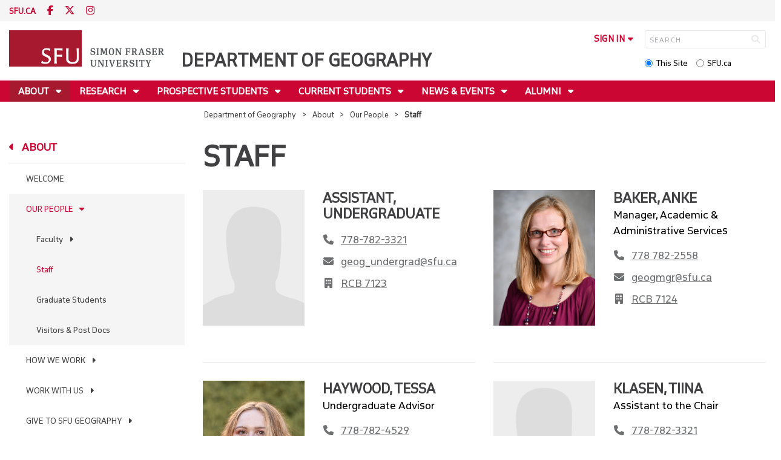

--- FILE ---
content_type: text/html; charset=utf-8
request_url: https://www.sfu.ca/geography/about/our-people/staff-new.html
body_size: 15764
content:
<!DOCTYPE html>
<!--
/**
* @license
* November FNI and Lava FNI by Tyotheque
* Licensed pageviews: 20 million under sfu.ca
*
* The fonts listed in this notice are subject to the End User License: https://www.typotheque.com/licensing/eula
* Agreement(s) entered into by SFU Communications and Marketing are only under sfu.ca domain and Simon Fraser University as a single legal company.
* All other parties are explicitly restricted from using the Licensed Webfonts(s).
*
* Any non-AEM site under sfu.ca that wants to use fontface must get approval. Please submit a request via
* https://sfu.teamdynamix.com/TDClient/255/ITServices/Requests/ServiceDet?ID=2576
*
* You may obtain a valid license at the URLs below if the site is not under sfu.ca domain.
* URL: https://www.typotheque.com/fonts/november, https://www.typotheque.com/fonts/lava
*
*
* @license
* Countach by ProductionType
* Licensed pageviews: unlimited under sfu.ca
*
* The fonts listed in this notice are subject to the End User License: https://help.productiontype.com/docs/EULA/
* Agreement(s) entered into by SFU Communications and Marketing are only under sfu.ca domain and Simon Fraser University as a single legal company.
* All other parties are explicitly restricted from using the Licensed Webfonts(s).
*
* You may obtain a valid license at the URLs below if the site is not under sfu.ca domain.
* URL: https://productiontype.com/font/countach
*
* Please read https://www.sfu.ca/communicators-toolkit/guides/brand-guide/typography.html or email sfu-brand@sfu.ca for web fonts' details.
*
*/
-->
<html lang="en" data-page-template="basic-page"      >

<head>
	<meta http-equiv="X-UA-Compatible" content="IE=Edge, chrome=1">
	<meta http-equiv="content-type" content="text/html; charset=UTF-8" />
	<meta name="viewport" content="width=device-width, initial-scale=1.0, maximum-scale=1.0">
	<link rel="stylesheet" type="text/css" href="/etc/designs/clf/clientlibs/clf4/default/css/default.css"/>
	<title>  Staff - Department of Geography - Simon Fraser University  </title> 	<!-- Favicon -->
	<link rel="icon" sizes="any" href="https://www.sfu.ca/favicon.ico">
	<link rel="icon" type="image/png" sizes="32x32" href="https://www.sfu.ca/favicon-32x32.png">
	<link rel="icon" type="image/png" sizes="96x96" href="https://www.sfu.ca/favicon-96x96.png">
	<link rel="apple-touch-icon" href="https://www.sfu.ca/apple-touch-icon.png">
	<link rel="manifest" href="https://www.sfu.ca/site.webmanifest">
	<meta name="theme-color" content="#ffffff">
	<meta name="application-name" content="Simon Fraser University">
	<meta name="apple-mobile-web-app-title" content="SFU"> 	<!-- Stylesheets -->
	<!-- CSS added by us --> <link rel="stylesheet" href="/etc/designs/clf/clientlibs/pack/head-clf4.styles.min.css" type="text/css">
  	<!-- Javascript -->
	<!-- JS added by us before body --> <script src="/etc.clientlibs/clientlibs/granite/jquery.min.js"></script>
<script src="/etc.clientlibs/clientlibs/granite/utils.min.js"></script>
<script src="/etc.clientlibs/clientlibs/granite/jquery/granite.min.js"></script>
<script src="/etc.clientlibs/foundation/clientlibs/jquery.min.js"></script>
 <script src="/etc.clientlibs/clientlibs/granite/jquery-ui.min.js"></script>
<script src="/etc.clientlibs/foundation/clientlibs/jquery-ui.min.js"></script>
 	<!--[if lt IE 9]>
    <script src="/etc/designs/clf/clientlibs/html5shiv.min.js"></script>
<script src="/etc/designs/clf/clientlibs/respond.min.js"></script>

<![endif]-->
	<!--[if lte IE 9]>
    <script src="/etc/designs/clf/clientlibs/matchmedia.min.js"></script>

<![endif]--> 	<!-- CSS added by authors -->  <script type="text/javascript">
		CQURLInfo = {
			"requestPath": "/geography/about/our-people/staff-new",
			"runModes": "p,s7connect,crx3,nosamplecontent,publish,crx3tar"
		};
		CQPageConfig = {};
	</script>        	<!-- Google Tag Manager V4 -->
	<script>
		(function(w, d, s, l, i) {
			w[l] = w[l] || [];
			w[l].push({
				'gtm.start': new Date().getTime(),
				event: 'gtm.js'
			});
			var f = d.getElementsByTagName(s)[0],
				j = d.createElement(s),
				dl = l != 'dataLayer' ? '&l=' + l : '';
			j.async = true;
			j.src = 'https://www.googletagmanager.com/gtm.js?id=' + i + dl;
			f.parentNode.insertBefore(j, f);
		})(window, document, 'script', 'dataLayer', 'GTM-W87RML');
	</script>
	<!-- End Google Tag Manager V4 -->   	<meta property="og:title" content="Staff" />
	<meta property="og:type" content="article" />
	<meta property="og:url" content=https://www.sfu.ca/geography/about/our-people/staff-new.html />
	<meta property="og:description" content="" />
	<meta property="og:image" content="https://www.sfu.ca/content/dam/sfu/images/common/SFU-social-image.jpeg" />
	<meta property="og:image:width" content="640" />
	<meta property="og:image:height" content="335" />  	<meta name="twitter:card" content="summary_large_image" />
	<meta name="twitter:site" content="" />
	<meta name="twitter:title" content="Staff" />
	<meta name="twitter:description" content="" />
	<meta name="twitter:image" content="https://www.sfu.ca/content/dam/sfu/images/common/SFU-social-image.jpeg/jcr:content/renditions/medium.jpg" />  <script>
		var $ = jQuery;
		var clfSettings = {
			ajaxSettings: {
				ajaxLoader: `/etc/designs/clf/clientlibs/clf4/default/img/ajax-loader.gif`
			}
		};
	</script>
</head>

<body data-page="geography_about_our-people_staff-new"> 	<!-- Google Tag Manager (noscript) V4 -->
	<noscript><iframe src=https://www.googletagmanager.com/ns.html?id=GTM-W87RML height="0" width="0" style="display:none;visibility:hidden"></iframe></noscript>
	<!-- End Google Tag Manager (noscript) V4 -->   <div id="container" class="">
		<header>
			<section class="ribbon">
				<div class="ribbon__content" >
					<div class="ribbon__content--social-icons">
						<ul>
							<li class="social-icons__home-link"><a href="https://www.sfu.ca/">sfu.ca</a></li>
						</ul>  <div class="header-left inherited-parsys">						<div class="parsys">

<div class="text parbase section">

<div class="">
<p><a href="https://www.facebook.com/GeographySFU/" target="_blank"><span class="icon">F</span></a> <a href="https://twitter.com/geogsfu" target="_blank"><span class="icon">T</span></a> <a href="https://www.instagram.com/sfugeography/"><span class="icon">I</span></a></p>

</div></div>
</div>

			</div>
 					</div>
					<div class="ribbon__content--audience-nav">  <div class="header-right inherited-parsys">						<div class="parsys">

<div class="list parbase section">




    
    </div>
</div>

			</div>
  </div>
					<div class="ribbon__content--mobile-logo">
						<img src="/etc/designs/clf/clientlibs/clf4/default/img/sfu-logo-only@2x.png" alt=""/>
					</div>
					<div class="ribbon__content--mobile-nav-icons">
						<span class="icon icon-menu">
							<span>MENU</span>
						</span>
						<span class="icon icon-search"></span>
					</div>
				</div>
			</section>
			<div class="mobile-ribbon-spacer"></div>
			<section class="header">
				<div class="header__content">
					<div class="header__content--identify">
						<div class="header__content--logo"  >
							<a href="/geography.html">
								<div class="sfu-brand-logo">
									<img class="desktop" src="/etc/designs/clf/clientlibs/clf4/default/img/SFU@2x.png" alt=""/>
								</div>
								<div class="non-branded-logo">
									<img class="desktop" src="" alt=""/>
									<img class="mobile tablet" src="" alt=""/>
								</div>
							</a>
						</div>
						<div class="header__content--site-title">  <div class="main-site-name">
								<a href="/geography.html"> Department of Geography </a>
							</div>
						</div>
						<div class="sfu-brand-extension-logo">  </div>
					</div>
					<div class="header__content--site-tools">
						<ul class="site-tools__sign-in" >
							<li>
								<div class="site-tools__sign-in--trigger">sign in</div>
								<ul class="site-tools__sign-in--sub-nav">
									<li><a href="https://outlook.office.com">SFU Mail</a></li>
									<li><a href="https://go.sfu.ca"><span>go</span>SFU</a></li>
									<li><a href="https://canvas.sfu.ca">Canvas</a></li>
								</ul>
							</li>
						</ul>
						<div class="site-tools__search">
							<form action="/search.html" id="search-form" method="get">
								<div id="search-box-container">
									<input type="text" tabindex="1" name="q" id="search-box" placeholder="SEARCH" />
									<input type="hidden" name="p" value="/content/sfu/geography" />
									<i aria-hidden="" tabindex="4" class="icon icon-search">
										<span class="sr-only">Search</span>
									</i>
								</div>
								<div id="search-scope">
									<input name="search-scope" value="site" tabindex="2" type="radio" id="this-site" checked="checked" /> <label for="this-site">This Site</label>
									<input name="search-scope" value="sfu" tabindex="3" type="radio" id="sfu-ca" /> <label for="sfu-ca">SFU.ca</label>
								</div>
							</form>
						</div>
					</div>
				</div>
			</section>
		</header>
		<nav>
			<section class="nav">
				<div class="nav__content">
					<div class="nav__content--main-navigation">   <ul>   							<li class="active">    <a href="/geography/about.html" class="has-sub-nav"> About </a>
								<ul>   									<li class="">  <a href="/geography/about/Welcome.html">Welcome</a> </li>    									<li class="active">  <a href="/geography/about/our-people.html">Our People</a> </li>    									<li class="">  <a href="/geography/about/how-we-work.html">How We Work</a> </li>    									<li class="">  <a href="/geography/about/work-with-us.html">Work With Us</a> </li>    									<li class="">  <a href="/geography/about/give-to-sfu-geography.html">Give to SFU Geography</a> </li>    									<li class="">  <a href="/geography/about/contact-us.html">Contact Us</a> </li>  								</ul> 							</li>   							<li class="">    <a href="/geography/research.html" class="has-sub-nav"> Research </a>
								<ul>   									<li class="">  <a href="/geography/research/research-themes.html">Research Themes</a> </li>    									<li class="">  <a href="/geography/research/community-engagement.html">Community Engagement</a> </li>    									<li class="">  <a href="/geography/research/facilities-equipment.html">Facilities & Equipment</a> </li>    									<li class="">  <a href="/geography/research/faculty-bookshelf.html">Faculty Bookshelf</a> </li>  								</ul> 							</li>   							<li class="">    <a href="/geography/prospective-students.html" class="has-sub-nav"> Prospective Students </a>
								<ul>   									<li class="">  <a href="/geography/prospective-students/prospective-undergraduate-students.html">Prospective Undergraduates</a> </li>    									<li class="">  <a href="/geography/prospective-students/prospective-graduate.html">Prospective Graduates</a> </li>  								</ul> 							</li>   							<li class="">    <a href="/geography/current-students.html" class="has-sub-nav"> Current Students </a>
								<ul>   									<li class="">  <a href="/geography/current-students/current-undergraduates.html">Current Undergraduates</a> </li>    									<li class="">  <a href="/geography/current-students/current-graduates.html">Current Graduates</a> </li>  								</ul> 							</li>   							<li class="">    <a href="/geography/news-events.html" class="has-sub-nav"> News & Events </a>
								<ul>   									<li class="">  <a href="/geography/news-events/news0.html">News</a> </li>    									<li class="">  <a href="/geography/news-events/events.html">Events</a> </li>    									<li class="">  <a href="/geography/news-events/news-kudos-archives.html">News & Kudos Archives</a> </li>  								</ul> 							</li>   							<li class="">    <a href="/geography/alumni.html" class="has-sub-nav"> Alumni </a>
								<ul>   									<li class="">  <a href="/geography/alumni/alumni-features.html">Alumni Features</a> </li>    									<li class="">  <a href="/geography/alumni/alumni-newsletter.html">Alumni Newsletter</a> </li>  								</ul> 							</li> 						</ul>
					</div>
				</div>
			</section>
		</nav>
		<main>
			<section class="main">
				<div class="main__content">
					<div class="main__content--breadcrumb">
						<ul>
							<li><a href="/geography.html">Department of Geography</a></li>   <li><a href="/geography/about.html">About</a> </li>    <li><a href="/geography/about/our-people.html">Our People</a> </li>    <li>Staff</li>  						</ul>
					</div>
					<div class="main__content--content">     <div class="page-content side-nav">   													<!-- nav - content -->
													<div class="page-content__side-nav">
														<div class="page-content__side-nav--container">
															<div id="side-bar-logo-container">
																<div id="side-bar-logo">
																	<img src="/etc/designs/clf/clientlibs/clf4/default/img/SFU@2x.png" alt=""/>
																	<h2 class="site-title"><a href="/geography.html">Department of Geography</a></h2>
																</div>
															</div>
															<ul>   <li class="active snav-l1">  <a href="/geography/about.html" class="has-sub-nav">About</a>
																	<ul>   <li class=" snav-l2">  <a href="/geography/about/Welcome.html">Welcome</a>  </li>    <li class="active has-third-level snav-l2">  <a href="/geography/about/our-people.html">Our People</a>  <ul>   <li class="  has-fourth-level snav-l3">   <a href="/geography/about/our-people/faculty.html">Faculty</a>   <ul>  																						<li class=" snav-l4">   <a href="/geography/about/our-people/faculty/temporary-instructors.html">Temporary Instructors</a>   </li>  																						<li class=" snav-l4">   <a href="/geography/about/our-people/faculty/associate-members.html">Associate Members</a>   </li>  																						<li class=" snav-l4">   <a href="/geography/about/our-people/faculty/adjunct-faculty.html">Adjunct Faculty</a>   </li>  																						<li class=" snav-l4">   <a href="/geography/about/our-people/faculty/Retired-or-Emeriti.html">Retired/Emeriti</a>   </li> 																					</ul>  </li>  																				<li class="active snav-l3">   <a href="/geography/about/our-people/staff-new.html" class="is-current-page">Staff</a>   </li>  																				<li class=" snav-l3">   <a href="/geography/about/our-people/graduate-students.html">Graduate Students</a>   </li>  																				<li class=" snav-l3">   <a href="/geography/about/our-people/visitors-postdocs.html">Visitors & Post Docs</a>   </li> 																			</ul>
																		</li>    <li class=" has-third-level snav-l2">  <a href="/geography/about/how-we-work.html">How We Work</a>  <ul>  																				<li class=" snav-l3">   <a href="/geography/about/how-we-work/equity--diversity---inclusion-principles.html">Equity, Diversity & Inclusion Principles</a>   </li>  																				<li class=" snav-l3">   <a href="/geography/about/how-we-work/sfu-geography-black-lives-matter-statement.html">Black Lives Matter Statement</a>   </li>  																				<li class=" snav-l3">   <a href="/geography/about/how-we-work/Anti-Harassment-Commitments.html">Anti-Harassment Commitments</a>   </li>  																				<li class=" snav-l3">   <a href="/geography/about/how-we-work/Bullying-and-Harassment-Support.html">Bullying & Harassment Support</a>   </li>  																				<li class=" snav-l3">   <a href="/geography/about/how-we-work/vision-mission.html">Vision & Mission</a>   </li>  																				<li class=" snav-l3">   <a href="/geography/about/how-we-work/strategic-plan.html">Strategic Plan</a>   </li>  																				<li class=" snav-l3">   <a href="/geography/about/how-we-work/departmental-committees.html">Departmental Committees</a>   </li> 																			</ul>
																		</li>    <li class=" has-third-level snav-l2">  <a href="/geography/about/work-with-us.html">Work With Us</a>  <ul>   <li class="  has-fourth-level snav-l3">   <a href="/geography/about/work-with-us/sessionals.html">Sessional Postings</a>   <ul>  																						<li class=" snav-l4">   <a href="/geography/about/work-with-us/sessionals/application.html">Application</a>   </li>  																						<li class=" snav-l4">   <a href="/geography/about/work-with-us/sessionals/reference-file-upload.html">Reference Upload</a>   </li> 																					</ul>  </li>  																				<li class=" snav-l3">   <a href="/geography/about/work-with-us/faculty-hire-urban.html">Assistant Professor of Urban Geography/Climate Crisis</a>   </li>  																				<li class=" snav-l3">   <a href="/geography/about/work-with-us/faculty-hire-landscape.html">Assistant Professor of Landscape Ecology</a>   </li> 																			</ul>
																		</li>    <li class=" has-third-level snav-l2">  <a href="/geography/about/give-to-sfu-geography.html">Give to SFU Geography</a>  <ul>  																				<li class=" snav-l3">   <a href="/geography/about/give-to-sfu-geography/impact-of-giving.html">Impact of Giving</a>   </li> 																			</ul>
																		</li>    <li class=" has-third-level snav-l2">  <a href="/geography/about/contact-us.html">Contact Us</a>  <ul>  																				<li class=" snav-l3">   <a href="/geography/about/contact-us/maps-and-directions.html">Maps and Directions</a>   </li> 																			</ul>
																		</li>   </ul> 																</li>  <li class=" snav-l1">  <a href="/geography/research.html" class="has-sub-nav">Research</a>
																	<ul>   <li class=" snav-l2">  <a href="/geography/research/research-themes.html">Research Themes</a>  </li>    <li class=" snav-l2">  <a href="/geography/research/community-engagement.html">Community Engagement</a>  </li>    <li class=" snav-l2">  <a href="/geography/research/facilities-equipment.html">Facilities & Equipment</a>  </li>    <li class=" has-third-level snav-l2">  <a href="/geography/research/faculty-bookshelf.html">Faculty Bookshelf</a>  <ul>  																				<li class=" snav-l3">   <a href="/geography/research/faculty-bookshelf/2025-Present.html">2025 to Present</a>   </li>  																				<li class=" snav-l3">   <a href="/geography/research/faculty-bookshelf/2015-to-2024.html">2015 to 2024</a>   </li>  																				<li class=" snav-l3">   <a href="/geography/research/faculty-bookshelf/2010-to-2014.html">2010 to 2014</a>   </li>  																				<li class=" snav-l3">   <a href="/geography/research/faculty-bookshelf/2000-to-2009.html">2000 to 2009</a>   </li>  																				<li class=" snav-l3">   <a href="/geography/research/faculty-bookshelf/pre-2000.html">Pre-2000</a>   </li>  																				<li class=" snav-l3">   <a href="/geography/research/faculty-bookshelf/journals.html">Journals</a>   </li> 																			</ul>
																		</li>   </ul> 																</li>  <li class=" snav-l1">  <a href="/geography/prospective-students.html" class="has-sub-nav">Prospective Students</a>
																	<ul>   <li class=" has-third-level snav-l2">  <a href="/geography/prospective-students/prospective-undergraduate-students.html">Prospective Undergraduates</a>  <ul>   <li class="  has-fourth-level snav-l3">   <a href="/geography/prospective-students/prospective-undergraduate-students/programs.html">Programs</a>   <ul>   <li class=" has-fifth-level snav-l4">   <a href="/geography/prospective-students/prospective-undergraduate-students/programs/degree-programs.html">Degree Programs</a>   <ul>  <li class=" snav-l5">  <a href="/geography/prospective-students/prospective-undergraduate-students/programs/degree-programs/physical-geography-streams.html">Physical Geography Streams</a>  </li>  <li class=" snav-l5">  <a href="/geography/prospective-students/prospective-undergraduate-students/programs/degree-programs/gis-major.html">NEW GIS Major</a>  </li>  <li class=" snav-l5">  <a href="/geography/prospective-students/prospective-undergraduate-students/programs/degree-programs/Urban-Worlds-Major.html">NEW Urban Worlds Major</a>  </li>  </ul>  </li>   <li class=" has-fifth-level snav-l4">   <a href="/geography/prospective-students/prospective-undergraduate-students/programs/minors.html">Minors</a>   <ul>  <li class=" snav-l5">  <a href="/geography/prospective-students/prospective-undergraduate-students/programs/minors/gis-minor.html">GIS Minor</a>  </li>  </ul>  </li>  																						<li class=" snav-l4">   <a href="/geography/prospective-students/prospective-undergraduate-students/programs/certificates.html">Certificates</a>   </li> 																					</ul>  </li>  																				<li class=" snav-l3">   <a href="/geography/prospective-students/prospective-undergraduate-students/career-pathways.html">Career Pathways</a>   </li>  																				<li class=" snav-l3">   <a href="/geography/prospective-students/prospective-undergraduate-students/professional-accreditation.html">Professional Accreditation</a>   </li>  																				<li class=" snav-l3">   <a href="/geography/prospective-students/prospective-undergraduate-students/co-op-education.html">Co-op Education</a>   </li>  																				<li class=" snav-l3">   <a href="/geography/prospective-students/prospective-undergraduate-students/transfer-students.html">Transfer Students</a>   </li>  																				<li class=" snav-l3">   <a href="/geography/prospective-students/prospective-undergraduate-students/admission.html">Admission</a>   </li>  																				<li class=" snav-l3">   <a href="/geography/prospective-students/prospective-undergraduate-students/tuition---fees.html">Tuition & Fees</a>   </li>  																				<li class=" snav-l3">   <a href="/geography/prospective-students/prospective-undergraduate-students/CourseSpotlight.html">Course Spotlight</a>   </li> 																			</ul>
																		</li>    <li class=" has-third-level snav-l2">  <a href="/geography/prospective-students/prospective-graduate.html">Prospective Graduates</a>  <ul>  																				<li class=" snav-l3">   <a href="/geography/prospective-students/prospective-graduate/masters-programs.html">Masters Programs</a>   </li>  																				<li class=" snav-l3">   <a href="/geography/prospective-students/prospective-graduate/doctoral-program.html">Doctoral Program</a>   </li>  																				<li class=" snav-l3">   <a href="/geography/prospective-students/prospective-graduate/how-to-apply.html">How To Apply</a>   </li>  																				<li class=" snav-l3">   <a href="/geography/prospective-students/prospective-graduate/graduate-research-opportunities-.html">Graduate Research Opportunities </a>   </li>  																				<li class=" snav-l3">   <a href="/geography/prospective-students/prospective-graduate/funding-finances.html">Funding & Finances</a>   </li>  																				<li class=" snav-l3">   <a href="/geography/prospective-students/prospective-graduate/Information-Sessions.html">Information Sessions</a>   </li> 																			</ul>
																		</li>   </ul> 																</li>  <li class=" snav-l1">  <a href="/geography/current-students.html" class="has-sub-nav">Current Students</a>
																	<ul>   <li class=" has-third-level snav-l2">  <a href="/geography/current-students/current-undergraduates.html">Current Undergraduates</a>  <ul>  																				<li class=" snav-l3">   <a href="/geography/current-students/current-undergraduates/advising.html">Advising</a>   </li>   <li class="  has-fourth-level snav-l3">   <a href="/geography/current-students/current-undergraduates/programs.html">Programs</a>   <ul>  																						<li class=" snav-l4">   <a href="/geography/current-students/current-undergraduates/programs/degree-programs.html">Degree Programs</a>   </li>  																						<li class=" snav-l4">   <a href="/geography/current-students/current-undergraduates/programs/minors.html">Minors</a>   </li>  																						<li class=" snav-l4">   <a href="/geography/current-students/current-undergraduates/programs/certificates.html">Certificates</a>   </li>  																						<li class=" snav-l4">   <a href="/geography/current-students/current-undergraduates/programs/accelerated-masters.html">Accelerated Master's Option</a>   </li> 																					</ul>  </li>   <li class="  has-fourth-level snav-l3">   <a href="/geography/current-students/current-undergraduates/studentresources.html">Student Resources</a>   <ul>  																						<li class=" snav-l4">   <a href="/geography/current-students/current-undergraduates/studentresources/geography-breadth-exemptions.html">Geography Breadth Exemptions</a>   </li>  																						<li class=" snav-l4">   <a href="/geography/current-students/current-undergraduates/studentresources/PlanYourDegree.html">Plan Your Degree</a>   </li>  																						<li class=" snav-l4">   <a href="/geography/current-students/current-undergraduates/studentresources/CourseOfferings.html">Course Offerings</a>   </li>  																						<li class=" snav-l4">   <a href="/geography/current-students/current-undergraduates/studentresources/AdvisingFAQs.html">Advising FAQs</a>   </li> 																					</ul>  </li>  																				<li class=" snav-l3">   <a href="/geography/current-students/current-undergraduates/professional-accreditation.html">Professional Accreditation</a>   </li>   <li class="  has-fourth-level snav-l3">   <a href="/geography/current-students/current-undergraduates/get-involved.html">Get Involved</a>   <ul>  																						<li class=" snav-l4">   <a href="/geography/current-students/current-undergraduates/get-involved/exchange-studyabroad.html">Exchange & Study Abroad</a>   </li>  																						<li class=" snav-l4">   <a href="/geography/current-students/current-undergraduates/get-involved/undergraduate-research.html">Undergraduate Research</a>   </li>  																						<li class=" snav-l4">   <a href="/geography/current-students/current-undergraduates/get-involved/student-union.html">Geography Student Union</a>   </li> 																					</ul>  </li>  																				<li class=" snav-l3">   <a href="/geography/current-students/current-undergraduates/co-op-education.html">Co-op Education</a>   </li>  																				<li class=" snav-l3">   <a href="/geography/current-students/current-undergraduates/careers.html">Career Pathways</a>   </li>   <li class="  has-fourth-level snav-l3">   <a href="/geography/current-students/current-undergraduates/experiential-learning.html">Experiential Learning</a>   <ul>  																						<li class=" snav-l4">   <a href="/geography/current-students/current-undergraduates/experiential-learning/100-level-courses.html">100 Level Courses</a>   </li>  																						<li class=" snav-l4">   <a href="/geography/current-students/current-undergraduates/experiential-learning/200-level-courses.html">200 Level Courses</a>   </li>  																						<li class=" snav-l4">   <a href="/geography/current-students/current-undergraduates/experiential-learning/300-level-courses.html">300 Level Courses</a>   </li>  																						<li class=" snav-l4">   <a href="/geography/current-students/current-undergraduates/experiential-learning/400-level-courses.html">400 Level Courses</a>   </li>  																						<li class=" snav-l4">   <a href="/geography/current-students/current-undergraduates/experiential-learning/Seattle-2020.html">Seattle 2020</a>   </li>  																						<li class=" snav-l4">   <a href="/geography/current-students/current-undergraduates/experiential-learning/victoria-2019.html">Victoria 2019</a>   </li> 																					</ul>  </li>  																				<li class=" snav-l3">   <a href="/geography/current-students/current-undergraduates/CourseSpotlight.html">Course Spotlight</a>   </li> 																			</ul>
																		</li>    <li class=" has-third-level snav-l2">  <a href="/geography/current-students/current-graduates.html">Current Graduates</a>  <ul>  																				<li class=" snav-l3">   <a href="/geography/current-students/current-graduates/Mastersprograms.html">Masters Programs</a>   </li>  																				<li class=" snav-l3">   <a href="/geography/current-students/current-graduates/doctoral-program.html">Doctoral Program</a>   </li>  																				<li class=" snav-l3">   <a href="/geography/current-students/current-graduates/program-progression.html">Program Progression</a>   </li>  																				<li class=" snav-l3">   <a href="/geography/current-students/current-graduates/funding-and-finances.html">Funding and Finances</a>   </li>   <li class="  has-fourth-level snav-l3">   <a href="/geography/current-students/current-graduates/grad-get-involved.html">Get Involved</a>   <ul>  																						<li class=" snav-l4">   <a href="/geography/current-students/current-graduates/grad-get-involved/geography-graduate-association.html">Geography Graduate Association</a>   </li> 																					</ul>  </li>  																				<li class=" snav-l3">   <a href="/geography/current-students/current-graduates/resources.html">Resources</a>   </li> 																			</ul>
																		</li>   </ul> 																</li>  <li class=" snav-l1">  <a href="/geography/news-events.html" class="has-sub-nav">News & Events</a>
																	<ul>   <li class=" snav-l2">  <a href="/geography/news-events/news0.html">News</a>  </li>    <li class=" has-third-level snav-l2">  <a href="/geography/news-events/events.html">Events</a>  <ul>  																				<li class=" snav-l3">   <a href="/geography/news-events/events/virtual-geospeaker.html">SFU Geography Distinguished Speaker</a>   </li> 																			</ul>
																		</li>    <li class=" has-third-level snav-l2">  <a href="/geography/news-events/news-kudos-archives.html">News & Kudos Archives</a>  <ul>   <li class="  has-fourth-level snav-l3">   <a href="/geography/news-events/news-kudos-archives/2025-archives.html">2025 Archives</a>   <ul>  																						<li class=" snav-l4">   <a href="/geography/news-events/news-kudos-archives/2025-archives/thesis-negin-shooraj.html">Thesis Defence - Congratulations to Negin Shooraj</a>   </li>  																						<li class=" snav-l4">   <a href="/geography/news-events/news-kudos-archives/2025-archives/Sean-Orr-wins-Vancouver-council-seat-in-byelection.html">SFU Geography Alumni Sean Orr wins Vancouver council seat in byelection</a>   </li>  																						<li class=" snav-l4">   <a href="/geography/news-events/news-kudos-archives/2025-archives/Rosemary-Collard-SFU-Excellence-in-Teaching-Award.html">Rosemary Collard awarded 2024 SFU Excellence in Teaching Award</a>   </li>  																						<li class=" snav-l4">   <a href="/geography/news-events/news-kudos-archives/2025-archives/GeoApp-as-a-Living-Wage-Calculator.html">SFU Students Designed and Developed a GeoApp as a Living Wage Calculator</a>   </li>  																						<li class=" snav-l4">   <a href="/geography/news-events/news-kudos-archives/2025-archives/third-place-in-Canada-wide-GeoApp-competition.html">Undergraduate students team secures third-place in Canada-wide GeoApp competition</a>   </li>  																						<li class=" snav-l4">   <a href="/geography/news-events/news-kudos-archives/2025-archives/2025-CAG-Awards.html">SFU Geography Wins Big at 2025 CAG Annual Conference</a>   </li>  																						<li class=" snav-l4">   <a href="/geography/news-events/news-kudos-archives/2025-archives/thesis-alex-sodeman.html">Thesis Defence - Congratulations to Alex Sodeman</a>   </li>  																						<li class=" snav-l4">   <a href="/geography/news-events/news-kudos-archives/2025-archives/thesis-Tintin-Yang.html">Thesis Defence - Congratulations to Tintin Yang</a>   </li>  																						<li class=" snav-l4">   <a href="/geography/news-events/news-kudos-archives/2025-archives/In-Memory-of-Len-Evenden.html">In Memory of Leonard "Len" Evenden, Professor Emeritus</a>   </li>  																						<li class=" snav-l4">   <a href="/geography/news-events/news-kudos-archives/2025-archives/Gabrielle-Awarded-Gordon-Shrum-2025.html">Gabrielle Wong awarded 2025 Gordon M. Shrum Medal</a>   </li>  																						<li class=" snav-l4">   <a href="/geography/news-events/news-kudos-archives/2025-archives/Bright-Addae-awarded-grad-studies-convocation-medal.html">Dr. Bright Addae awarded 2025 Graduate Dean's Convocation Medal</a>   </li>  																						<li class=" snav-l4">   <a href="/geography/news-events/news-kudos-archives/2025-archives/Congratulations-to-Alysha-for-Teaching-Assistant-Excellence-Award.html">Congratulations to Alysha van Duynhoven for Teaching Assistant Excellence Award</a>   </li>  																						<li class=" snav-l4">   <a href="/geography/news-events/news-kudos-archives/2025-archives/Wildfires-to-waterways-SFU-Geography-grad-takes-action-to-protect-the-environment0.html">Wildfires to waterways: SFU Geography grad takes action to protect the environment</a>   </li>  																						<li class=" snav-l4">   <a href="/geography/news-events/news-kudos-archives/2025-archives/gabrielle-wong-student-leader-and-changemaker.html">Making a difference on and off-campus: student leader and changemaker, Gabrielle Wong, awarded SFU convocation medal</a>   </li>  																						<li class=" snav-l4">   <a href="/geography/news-events/news-kudos-archives/2025-archives/2025-alumni-newsletter.html">2025 Alumni Newsletter</a>   </li>  																						<li class=" snav-l4">   <a href="/geography/news-events/news-kudos-archives/2025-archives/Kira-Sokolovskaia-wins-the-2025-SFU-ECCE-GIS-Scholarship-Award.html">Kira Sokolovskaia wins the 2025 SFU ECCE GIS Scholarship Award</a>   </li>  																						<li class=" snav-l4">   <a href="/geography/news-events/news-kudos-archives/2025-archives/Mapping-a-path-to-City-Hall.html">Mapping a path to City Hall: SFU alumnus shares journey to becoming Mayor of New Westminster</a>   </li>  																						<li class=" snav-l4">   <a href="/geography/news-events/news-kudos-archives/2025-archives/thesis-Alysha-van-Duynhoven.html">Thesis Defence - Congratulations to Alysha van Duynhoven</a>   </li>  																						<li class=" snav-l4">   <a href="/geography/news-events/news-kudos-archives/2025-archives/thesis-hannah-harrison.html">Thesis Defence - Congratulations to Hannah Harrison</a>   </li>  																						<li class=" snav-l4">   <a href="/geography/news-events/news-kudos-archives/2025-archives/thesis-jade-baird.html">Thesis Defence - Congratulations to Jade Baird</a>   </li>  																						<li class=" snav-l4">   <a href="/geography/news-events/news-kudos-archives/2025-archives/thesis-Ashley-Tegart.html">Thesis Defence - Congratulations to Ashley Tegart</a>   </li>  																						<li class=" snav-l4">   <a href="/geography/news-events/news-kudos-archives/2025-archives/Shiv-Balram-featured-in-CBC-article.html">Rethinking the World Map: Dr. Shiv Balram featured on CBC </a>   </li>  																						<li class=" snav-l4">   <a href="/geography/news-events/news-kudos-archives/2025-archives/thesis-Veronique-emond-sioufi.html">Thesis Defence - Congratulations to Véronique Emond-Sioufi</a>   </li>  																						<li class=" snav-l4">   <a href="/geography/news-events/news-kudos-archives/2025-archives/SFU-Geographers-at-the-2025-International-Cartographic-Conference-in-Vancouver.html">SFU Geographers at the 2025 International Cartographic Conference in Vancouver</a>   </li>  																						<li class=" snav-l4">   <a href="/geography/news-events/news-kudos-archives/2025-archives/When-academic-curiosity-meets-environmental-purpose.html">When academic curiosity meets environmental purpose: new global environmental systems grad builds interdisciplinary foundation at SFU</a>   </li>  																						<li class=" snav-l4">   <a href="/geography/news-events/news-kudos-archives/2025-archives/Alysha-Van-Duynhoven-wins-2025-SFU-ECCE-in-GIS.html">Alysha Van Duynhoven wins the 2025 SFU ECCE in GIS Student Associate Achievement Award</a>   </li>  																						<li class=" snav-l4">   <a href="/geography/news-events/news-kudos-archives/2025-archives/thesis-David-Swanlund.html">Thesis Defence - Congratulations to David Swanlund</a>   </li>   <li class=" has-fifth-level snav-l4">   <a href="/geography/news-events/news-kudos-archives/2025-archives/Congrats-to-our-2025-Warren-Gill-Award-Winners.html">Congratulations to Our 2025 Warren Gill Award Recipients!</a>   <ul>  <li class=" snav-l5">  <a href="/geography/news-events/news-kudos-archives/2025-archives/Congrats-to-our-2025-Warren-Gill-Award-Winners/q-and-a-with-erik-makinen.html">Q & A with Erik Makinen</a>  </li>  <li class=" snav-l5">  <a href="/geography/news-events/news-kudos-archives/2025-archives/Congrats-to-our-2025-Warren-Gill-Award-Winners/QandA-with-Grace-Arnott.html">Q & A with Grace Arnott</a>  </li>  <li class=" snav-l5">  <a href="/geography/news-events/news-kudos-archives/2025-archives/Congrats-to-our-2025-Warren-Gill-Award-Winners/Q-and-A-with-Valentijn-Helmus.html">Q and A with Valentijn Helmus</a>  </li>  </ul>  </li>  																						<li class=" snav-l4">   <a href="/geography/news-events/news-kudos-archives/2025-archives/thesis-Baharak-Yousefi.html">Thesis Defence - Congratulations to Baharak Yousefi</a>   </li>  																						<li class=" snav-l4">   <a href="/geography/news-events/news-kudos-archives/2025-archives/thesis-Tara-Jankovic.html">Thesis Defence - Congratulations to Tara Jankovic</a>   </li>  																						<li class=" snav-l4">   <a href="/geography/news-events/news-kudos-archives/2025-archives/thesis-Christine-Leclerc.html">Thesis Defence - Congratulations to Christine Leclerc</a>   </li>  																						<li class=" snav-l4">   <a href="/geography/news-events/news-kudos-archives/2025-archives/thesis-Kira-Lamont.html">Thesis Defence - Congratulations to Kira Lamont</a>   </li>  																						<li class=" snav-l4">   <a href="/geography/news-events/news-kudos-archives/2025-archives/Researching-homelessness-in-suburban-communities0.html">Terri Evans: Researching homelessness in suburban communities</a>   </li>  																						<li class=" snav-l4">   <a href="/geography/news-events/news-kudos-archives/2025-archives/mapping-change-for-people-and-planet.html">Mapping change for people and the planet</a>   </li>  																						<li class=" snav-l4">   <a href="/geography/news-events/news-kudos-archives/2025-archives/What-is-GIS.html">GIS Month: What is Geographic Information Science (GIS)?</a>   </li>  																						<li class=" snav-l4">   <a href="/geography/news-events/news-kudos-archives/2025-archives/GIS-undergraduate-develops-real-time-earthquake-monitoring.html">SFU GIS undergraduate develops real-time earthquake monitoring and hospital alert system</a>   </li>  																						<li class=" snav-l4">   <a href="/geography/news-events/news-kudos-archives/2025-archives/PGEO-Student-Returns-to-SFU.html">Physical Geography student returns to SFU, dives into marine ecology, soils and GIS to map a new path forward</a>   </li>  																						<li class=" snav-l4">   <a href="/geography/news-events/news-kudos-archives/2025-archives/SFU-study-searches-Strava-to-reveal-secrets-to-happier-runs.html">SFU study searches Strava to reveal secrets to happier runs</a>   </li>  																						<li class=" snav-l4">   <a href="/geography/news-events/news-kudos-archives/2025-archives/GIScience-Students-become-SFUs-First-Team-at-National-Geomatics-Competition.html">GIScience Students Become SFU’s First Team at National Geomatics Competition</a>   </li> 																					</ul>  </li> 																			</ul>
																		</li>   </ul> 																</li>  <li class=" snav-l1">  <a href="/geography/alumni.html" class="has-sub-nav">Alumni</a>
																	<ul>   <li class=" snav-l2">  <a href="/geography/alumni/alumni-features.html">Alumni Features</a>  </li>    <li class=" has-third-level snav-l2">  <a href="/geography/alumni/alumni-newsletter.html">Alumni Newsletter</a>  <ul>  																				<li class=" snav-l3">   <a href="/geography/alumni/alumni-newsletter/June-2025-Newsletter.html">June 2025 Newsletter</a>   </li> 																			</ul>
																		</li>   </ul> 																</li>  <li class=" snav-l1">  <a href="/geography/geog-162.html" class="has-sub-nav">GEOG 162 - Canada</a>
																	<ul>   <li class=" snav-l2">  <a href="/geography/geog-162/geog162.html">GEOG 162 - Canada</a>  </li>    <li class=" has-third-level snav-l2">  <a href="/geography/geog-162/course-content.html">Course Content</a>  <ul>  																				<li class=" snav-l3">   <a href="/geography/geog-162/course-content/introduction.html">Introduction</a>   </li>  																				<li class=" snav-l3">   <a href="/geography/geog-162/course-content/themes.html">Themes</a>   </li>  																				<li class=" snav-l3">   <a href="/geography/geog-162/course-content/films.html">Featured Films</a>   </li>  																				<li class=" snav-l3">   <a href="/geography/geog-162/course-content/lectures.html">Lecture Slide Samples</a>   </li> 																			</ul>
																		</li>    <li class=" has-third-level snav-l2">  <a href="/geography/geog-162/media.html">Media</a>  <ul>  																				<li class=" snav-l3">   <a href="/geography/geog-162/media/films.html">Featured Films</a>   </li>  																				<li class=" snav-l3">   <a href="/geography/geog-162/media/interviews.html">Interviews</a>   </li>  																				<li class=" snav-l3">   <a href="/geography/geog-162/media/youtube.html">YouTube Videos</a>   </li>  																				<li class=" snav-l3">   <a href="/geography/geog-162/media/podcasts.html">Podcasts</a>   </li>  																				<li class=" snav-l3">   <a href="/geography/geog-162/media/books.html">Books</a>   </li> 																			</ul>
																		</li>    <li class=" has-third-level snav-l2">  <a href="/geography/geog-162/connections.html">Connections</a>  <ul>  																				<li class=" snav-l3">   <a href="/geography/geog-162/connections/sfu.html">SFU Connections</a>   </li>  																				<li class=" snav-l3">   <a href="/geography/geog-162/connections/career.html">Career Connections</a>   </li> 																			</ul>
																		</li>    <li class=" snav-l2">  <a href="/geography/geog-162/faq.html">FAQ</a>  </li>    <li class=" snav-l2">  <a href="/geography/geog-162/contact.html">Contact</a>  </li>   </ul> 																</li>   </ul>  <div class="below-vertical-nav inherited-parsys">				</div>
 														</div>
													</div>
													<div class="page-content__main">  <div class="above-main inherited-parsys">				</div>
 <div class="main_content parsys">

<div class="title section"><div class="ruled-below"><h1>Staff</h1></div></div>
<div class="listclf3 parbase section">





    
    <ul class="sfu-list clf-list custom faculty-directory show-thumbnails" >
<li>
  
  	<!-- clf faculty directory item (fdi) -->
<div class="clf-fdi">
    <div class="clf-fdi__image">
        <a href="/geography/about/our-people/profiles/undergraduate-assistant.html"><img src="/content/sfu/geography/about/our-people/profiles/undergraduate-assistant.img.-268123721.png" onerror="this.onerror=null;this.src='/etc/designs/clf/clientlibs/faculty-profile/silhouette.png';"></a>
    </div>
    <div class="clf-fdi__profile">
        <a href="/geography/about/our-people/profiles/undergraduate-assistant.html" class="faculty-name">Assistant, Undergraduate</a>
        <span class="position"></span>
        <a href="tel:778-782-3321" class="faculty-profile-icon phone" arial-label="phone"><span>778-782-3321</span></a>
        <a href="mailto:geog_undergrad@sfu.ca" class="faculty-profile-icon email" aria-label="phone"><span>geog_undergrad@sfu.ca</span></a>
        <a href="https://roomfinder.sfu.ca/apps/sfuroomfinder_web/?q=RCB%207123" class="faculty-profile-icon office" arial-label="office" title="office" target="_blank"><span>RCB 7123</span></a>
    </div>
</div>
<!-- /clf faculty directory item -->

<!-- old clf faculty directory item (fdi)
<div class="clf-fdi">
    <div class="clf-fdi__image">
        <a href="/content/sfu/geography/about/our-people/profiles/undergraduate-assistant.html"><img src="/content/sfu/geography/about/our-people/profiles/undergraduate-assistant.img.-268123721.png" onerror="this.onerror=null;this.src='/etc/designs/clf/clientlibs/faculty-profile/silhouette.png';"></a>
    </div>
    <div class="clf-fdi__profile">
        <a href="/content/sfu/geography/about/our-people/profiles/undergraduate-assistant.html" class="faculty-name">Assistant, Undergraduate</a> 
        <span class="position"></span>
        <span class="icon icon-envelope" arial-label="email" title="email"><a href="mailto:geog_undergrad@sfu.ca">geog_undergrad@sfu.ca</a></span> 
        <span class="icon icon-phone" arial-label="phone" title="phone"><span>778-782-3321</span></span> 
        <span class="icon icon-building" arial-label="office" title="office"><span>RCB 7123</span></span>
    </div>
</div>
 /clf faculty directory item -->

  
</li>
<li>
  
  	<!-- clf faculty directory item (fdi) -->
<div class="clf-fdi">
    <div class="clf-fdi__image">
        <a href="/geography/about/our-people/profiles/anke-baker.html"><img src="/content/sfu/geography/about/our-people/profiles/anke-baker.img.997621808.png" onerror="this.onerror=null;this.src='/etc/designs/clf/clientlibs/faculty-profile/silhouette.png';"></a>
    </div>
    <div class="clf-fdi__profile">
        <a href="/geography/about/our-people/profiles/anke-baker.html" class="faculty-name">Baker, Anke</a>
        <span class="position">Manager, Academic & Administrative Services</span>
        <a href="tel:778 782-2558" class="faculty-profile-icon phone" arial-label="phone"><span>778 782-2558</span></a>
        <a href="mailto:geogmgr@sfu.ca" class="faculty-profile-icon email" aria-label="phone"><span>geogmgr@sfu.ca</span></a>
        <a href="https://roomfinder.sfu.ca/apps/sfuroomfinder_web/?q=RCB%207124" class="faculty-profile-icon office" arial-label="office" title="office" target="_blank"><span>RCB 7124</span></a>
    </div>
</div>
<!-- /clf faculty directory item -->

<!-- old clf faculty directory item (fdi)
<div class="clf-fdi">
    <div class="clf-fdi__image">
        <a href="/content/sfu/geography/about/our-people/profiles/anke-baker.html"><img src="/content/sfu/geography/about/our-people/profiles/anke-baker.img.997621808.png" onerror="this.onerror=null;this.src='/etc/designs/clf/clientlibs/faculty-profile/silhouette.png';"></a>
    </div>
    <div class="clf-fdi__profile">
        <a href="/content/sfu/geography/about/our-people/profiles/anke-baker.html" class="faculty-name">Baker, Anke</a> 
        <span class="position">Manager, Academic & Administrative Services</span>
        <span class="icon icon-envelope" arial-label="email" title="email"><a href="mailto:geogmgr@sfu.ca">geogmgr@sfu.ca</a></span> 
        <span class="icon icon-phone" arial-label="phone" title="phone"><span>778 782-2558</span></span> 
        <span class="icon icon-building" arial-label="office" title="office"><span>RCB 7124</span></span>
    </div>
</div>
 /clf faculty directory item -->

  
</li>
<li>
  
  	<!-- clf faculty directory item (fdi) -->
<div class="clf-fdi">
    <div class="clf-fdi__image">
        <a href="/geography/about/our-people/profiles/tessa-haywood.html"><img src="/content/sfu/geography/about/our-people/profiles/tessa-haywood.img.-1595403794.png" onerror="this.onerror=null;this.src='/etc/designs/clf/clientlibs/faculty-profile/silhouette.png';"></a>
    </div>
    <div class="clf-fdi__profile">
        <a href="/geography/about/our-people/profiles/tessa-haywood.html" class="faculty-name">Haywood, Tessa</a>
        <span class="position">Undergraduate Advisor</span>
        <a href="tel:778-782-4529" class="faculty-profile-icon phone" arial-label="phone"><span>778-782-4529</span></a>
        <a href="mailto:geogadv@sfu.ca" class="faculty-profile-icon email" aria-label="phone"><span>geogadv@sfu.ca</span></a>
        <a href="https://roomfinder.sfu.ca/apps/sfuroomfinder_web/?q=RCB%207128" class="faculty-profile-icon office" arial-label="office" title="office" target="_blank"><span>RCB 7128</span></a>
    </div>
</div>
<!-- /clf faculty directory item -->

<!-- old clf faculty directory item (fdi)
<div class="clf-fdi">
    <div class="clf-fdi__image">
        <a href="/content/sfu/geography/about/our-people/profiles/tessa-haywood.html"><img src="/content/sfu/geography/about/our-people/profiles/tessa-haywood.img.-1595403794.png" onerror="this.onerror=null;this.src='/etc/designs/clf/clientlibs/faculty-profile/silhouette.png';"></a>
    </div>
    <div class="clf-fdi__profile">
        <a href="/content/sfu/geography/about/our-people/profiles/tessa-haywood.html" class="faculty-name">Haywood, Tessa</a> 
        <span class="position">Undergraduate Advisor</span>
        <span class="icon icon-envelope" arial-label="email" title="email"><a href="mailto:geogadv@sfu.ca">geogadv@sfu.ca</a></span> 
        <span class="icon icon-phone" arial-label="phone" title="phone"><span>778-782-4529</span></span> 
        <span class="icon icon-building" arial-label="office" title="office"><span>RCB 7128</span></span>
    </div>
</div>
 /clf faculty directory item -->

  
</li>
<li>
  
  	<!-- clf faculty directory item (fdi) -->
<div class="clf-fdi">
    <div class="clf-fdi__image">
        <a href="/geography/about/our-people/profiles/Tiina-Klasen.html"><img src="/content/sfu/geography/about/our-people/profiles/Tiina-Klasen.img.-994509408.png" onerror="this.onerror=null;this.src='/etc/designs/clf/clientlibs/faculty-profile/silhouette.png';"></a>
    </div>
    <div class="clf-fdi__profile">
        <a href="/geography/about/our-people/profiles/Tiina-Klasen.html" class="faculty-name">Klasen, Tiina</a>
        <span class="position">Assistant to the Chair</span>
        <a href="tel:778-782-3321" class="faculty-profile-icon phone" arial-label="phone"><span>778-782-3321</span></a>
        <a href="mailto:geogsec@sfu.ca" class="faculty-profile-icon email" aria-label="phone"><span>geogsec@sfu.ca</span></a>
        <a href="https://roomfinder.sfu.ca/apps/sfuroomfinder_web/?q=RCB%207123" class="faculty-profile-icon office" arial-label="office" title="office" target="_blank"><span>RCB 7123</span></a>
    </div>
</div>
<!-- /clf faculty directory item -->

<!-- old clf faculty directory item (fdi)
<div class="clf-fdi">
    <div class="clf-fdi__image">
        <a href="/content/sfu/geography/about/our-people/profiles/Tiina-Klasen.html"><img src="/content/sfu/geography/about/our-people/profiles/Tiina-Klasen.img.-994509408.png" onerror="this.onerror=null;this.src='/etc/designs/clf/clientlibs/faculty-profile/silhouette.png';"></a>
    </div>
    <div class="clf-fdi__profile">
        <a href="/content/sfu/geography/about/our-people/profiles/Tiina-Klasen.html" class="faculty-name">Klasen, Tiina</a> 
        <span class="position">Assistant to the Chair</span>
        <span class="icon icon-envelope" arial-label="email" title="email"><a href="mailto:geogsec@sfu.ca">geogsec@sfu.ca</a></span> 
        <span class="icon icon-phone" arial-label="phone" title="phone"><span>778-782-3321</span></span> 
        <span class="icon icon-building" arial-label="office" title="office"><span>RCB 7123</span></span>
    </div>
</div>
 /clf faculty directory item -->

  
</li>
<li>
  
  	<!-- clf faculty directory item (fdi) -->
<div class="clf-fdi">
    <div class="clf-fdi__image">
        <a href="/geography/about/our-people/profiles/ravinder-multani.html"><img src="/content/sfu/geography/about/our-people/profiles/ravinder-multani.img.175384628.png" onerror="this.onerror=null;this.src='/etc/designs/clf/clientlibs/faculty-profile/silhouette.png';"></a>
    </div>
    <div class="clf-fdi__profile">
        <a href="/geography/about/our-people/profiles/ravinder-multani.html" class="faculty-name">Multani, Ravinder</a>
        <span class="position">Undergraduate Advisor</span>
        <a href="tel:778-782-4529" class="faculty-profile-icon phone" arial-label="phone"><span>778-782-4529</span></a>
        <a href="mailto:geogadv@sfu.ca" class="faculty-profile-icon email" aria-label="phone"><span>geogadv@sfu.ca</span></a>
        <a href="https://roomfinder.sfu.ca/apps/sfuroomfinder_web/?q=RCB%207126%20" class="faculty-profile-icon office" arial-label="office" title="office" target="_blank"><span>RCB 7126 </span></a>
    </div>
</div>
<!-- /clf faculty directory item -->

<!-- old clf faculty directory item (fdi)
<div class="clf-fdi">
    <div class="clf-fdi__image">
        <a href="/content/sfu/geography/about/our-people/profiles/ravinder-multani.html"><img src="/content/sfu/geography/about/our-people/profiles/ravinder-multani.img.175384628.png" onerror="this.onerror=null;this.src='/etc/designs/clf/clientlibs/faculty-profile/silhouette.png';"></a>
    </div>
    <div class="clf-fdi__profile">
        <a href="/content/sfu/geography/about/our-people/profiles/ravinder-multani.html" class="faculty-name">Multani, Ravinder</a> 
        <span class="position">Undergraduate Advisor</span>
        <span class="icon icon-envelope" arial-label="email" title="email"><a href="mailto:geogadv@sfu.ca">geogadv@sfu.ca</a></span> 
        <span class="icon icon-phone" arial-label="phone" title="phone"><span>778-782-4529</span></span> 
        <span class="icon icon-building" arial-label="office" title="office"><span>RCB 7126 </span></span>
    </div>
</div>
 /clf faculty directory item -->

  
</li>
<li>
  
  	<!-- clf faculty directory item (fdi) -->
<div class="clf-fdi">
    <div class="clf-fdi__image">
        <a href="/geography/about/our-people/profiles/curtis-platson.html"><img src="/content/sfu/geography/about/our-people/profiles/curtis-platson.img.1880974353.png" onerror="this.onerror=null;this.src='/etc/designs/clf/clientlibs/faculty-profile/silhouette.png';"></a>
    </div>
    <div class="clf-fdi__profile">
        <a href="/geography/about/our-people/profiles/curtis-platson.html" class="faculty-name">Platson, Curtis</a>
        <span class="position">Graduate Program Assistant</span>
        <a href="tel:778-782-3321" class="faculty-profile-icon phone" arial-label="phone"><span>778-782-3321</span></a>
        <a href="mailto:geoggrad@sfu.ca" class="faculty-profile-icon email" aria-label="phone"><span>geoggrad@sfu.ca</span></a>
        <a href="https://roomfinder.sfu.ca/apps/sfuroomfinder_web/?q=RCB%207123" class="faculty-profile-icon office" arial-label="office" title="office" target="_blank"><span>RCB 7123</span></a>
    </div>
</div>
<!-- /clf faculty directory item -->

<!-- old clf faculty directory item (fdi)
<div class="clf-fdi">
    <div class="clf-fdi__image">
        <a href="/content/sfu/geography/about/our-people/profiles/curtis-platson.html"><img src="/content/sfu/geography/about/our-people/profiles/curtis-platson.img.1880974353.png" onerror="this.onerror=null;this.src='/etc/designs/clf/clientlibs/faculty-profile/silhouette.png';"></a>
    </div>
    <div class="clf-fdi__profile">
        <a href="/content/sfu/geography/about/our-people/profiles/curtis-platson.html" class="faculty-name">Platson, Curtis</a> 
        <span class="position">Graduate Program Assistant</span>
        <span class="icon icon-envelope" arial-label="email" title="email"><a href="mailto:geoggrad@sfu.ca">geoggrad@sfu.ca</a></span> 
        <span class="icon icon-phone" arial-label="phone" title="phone"><span>778-782-3321</span></span> 
        <span class="icon icon-building" arial-label="office" title="office"><span>RCB 7123</span></span>
    </div>
</div>
 /clf faculty directory item -->

  
</li></ul>
</div>
<div class="text parbase section">

<div class="ruled below">
<h1>FENV operations, logistics and IT support</h1>

</div></div>
<div class="listclf3 parbase section">





    
    <ul class="sfu-list clf-list custom faculty-directory show-thumbnails" >
<li>
  
  	<!-- clf faculty directory item (fdi) -->
<div class="clf-fdi">
    <div class="clf-fdi__image">
        <a href="/fenv/about/profiles/b-jae-kelly.html"><img src="/content/sfu/fenv/about/profiles/b-jae-kelly.img.-920777645.png" onerror="this.onerror=null;this.src='/etc/designs/clf/clientlibs/faculty-profile/silhouette.png';"></a>
    </div>
    <div class="clf-fdi__profile">
        <a href="/fenv/about/profiles/b-jae-kelly.html" class="faculty-name">Kelly, B-Jae</a>
        <span class="position">Director, Facilities & Technical Operations</span>
        <a href="tel:604-737-2445 (cell)" class="faculty-profile-icon phone" arial-label="phone"><span>604-737-2445 (cell)</span></a>
        <a href="mailto:b-jae_kelly@sfu.ca" class="faculty-profile-icon email" aria-label="phone"><span>b-jae_kelly@sfu.ca</span></a>
        <a href="https://roomfinder.sfu.ca/apps/sfuroomfinder_web/?q=TASC2%208910%20%2F%20RCB%206221" class="faculty-profile-icon office" arial-label="office" title="office" target="_blank"><span>TASC2 8910 / RCB 6221</span></a>
    </div>
</div>
<!-- /clf faculty directory item -->

<!-- old clf faculty directory item (fdi)
<div class="clf-fdi">
    <div class="clf-fdi__image">
        <a href="/content/sfu/fenv/about/profiles/b-jae-kelly.html"><img src="/content/sfu/fenv/about/profiles/b-jae-kelly.img.-920777645.png" onerror="this.onerror=null;this.src='/etc/designs/clf/clientlibs/faculty-profile/silhouette.png';"></a>
    </div>
    <div class="clf-fdi__profile">
        <a href="/content/sfu/fenv/about/profiles/b-jae-kelly.html" class="faculty-name">Kelly, B-Jae</a> 
        <span class="position">Director, Facilities & Technical Operations</span>
        <span class="icon icon-envelope" arial-label="email" title="email"><a href="mailto:b-jae_kelly@sfu.ca">b-jae_kelly@sfu.ca</a></span> 
        <span class="icon icon-phone" arial-label="phone" title="phone"><span>604-737-2445 (cell)</span></span> 
        <span class="icon icon-building" arial-label="office" title="office"><span>TASC2 8910 / RCB 6221</span></span>
    </div>
</div>
 /clf faculty directory item -->

  
</li>
<li>
  
  	<!-- clf faculty directory item (fdi) -->
<div class="clf-fdi">
    <div class="clf-fdi__image">
        <a href="/fenv/about/profiles/peter-locher.html"><img src="/content/sfu/fenv/about/profiles/peter-locher.img.152261769.png" onerror="this.onerror=null;this.src='/etc/designs/clf/clientlibs/faculty-profile/silhouette.png';"></a>
    </div>
    <div class="clf-fdi__profile">
        <a href="/fenv/about/profiles/peter-locher.html" class="faculty-name">Locher, Peter</a>
        <span class="position">Field Operations Manager</span>
        <a href="tel:604-445-4988" class="faculty-profile-icon phone" arial-label="phone"><span>604-445-4988</span></a>
        <a href="mailto:plocher@sfu.ca" class="faculty-profile-icon email" aria-label="phone"><span>plocher@sfu.ca</span></a>
        <a href="https://roomfinder.sfu.ca/apps/sfuroomfinder_web/?q=TASC2%208906%20%2F%20RCB%206221" class="faculty-profile-icon office" arial-label="office" title="office" target="_blank"><span>TASC2 8906 / RCB 6221</span></a>
    </div>
</div>
<!-- /clf faculty directory item -->

<!-- old clf faculty directory item (fdi)
<div class="clf-fdi">
    <div class="clf-fdi__image">
        <a href="/content/sfu/fenv/about/profiles/peter-locher.html"><img src="/content/sfu/fenv/about/profiles/peter-locher.img.152261769.png" onerror="this.onerror=null;this.src='/etc/designs/clf/clientlibs/faculty-profile/silhouette.png';"></a>
    </div>
    <div class="clf-fdi__profile">
        <a href="/content/sfu/fenv/about/profiles/peter-locher.html" class="faculty-name">Locher, Peter</a> 
        <span class="position">Field Operations Manager</span>
        <span class="icon icon-envelope" arial-label="email" title="email"><a href="mailto:plocher@sfu.ca">plocher@sfu.ca</a></span> 
        <span class="icon icon-phone" arial-label="phone" title="phone"><span>604-445-4988</span></span> 
        <span class="icon icon-building" arial-label="office" title="office"><span>TASC2 8906 / RCB 6221</span></span>
    </div>
</div>
 /clf faculty directory item -->

  
</li>
<li>
  
  	<!-- clf faculty directory item (fdi) -->
<div class="clf-fdi">
    <div class="clf-fdi__image">
        <a href="/fenv/about/profiles/john-ng.html"><img src="/content/sfu/fenv/about/profiles/john-ng.img.1860862168.png" onerror="this.onerror=null;this.src='/etc/designs/clf/clientlibs/faculty-profile/silhouette.png';"></a>
    </div>
    <div class="clf-fdi__profile">
        <a href="/fenv/about/profiles/john-ng.html" class="faculty-name">Ng, John</a>
        <span class="position">Research Technology Manager</span>
        <a href="tel:778-782-5902" class="faculty-profile-icon phone" arial-label="phone"><span>778-782-5902</span></a>
        <a href="mailto:johnn@sfu.ca" class="faculty-profile-icon email" aria-label="phone"><span>johnn@sfu.ca</span></a>
        <a href="https://roomfinder.sfu.ca/apps/sfuroomfinder_web/?q=TASC2%208908%20%2F%20RCB%206221" class="faculty-profile-icon office" arial-label="office" title="office" target="_blank"><span>TASC2 8908 / RCB 6221</span></a>
    </div>
</div>
<!-- /clf faculty directory item -->

<!-- old clf faculty directory item (fdi)
<div class="clf-fdi">
    <div class="clf-fdi__image">
        <a href="/content/sfu/fenv/about/profiles/john-ng.html"><img src="/content/sfu/fenv/about/profiles/john-ng.img.1860862168.png" onerror="this.onerror=null;this.src='/etc/designs/clf/clientlibs/faculty-profile/silhouette.png';"></a>
    </div>
    <div class="clf-fdi__profile">
        <a href="/content/sfu/fenv/about/profiles/john-ng.html" class="faculty-name">Ng, John</a> 
        <span class="position">Research Technology Manager</span>
        <span class="icon icon-envelope" arial-label="email" title="email"><a href="mailto:johnn@sfu.ca">johnn@sfu.ca</a></span> 
        <span class="icon icon-phone" arial-label="phone" title="phone"><span>778-782-5902</span></span> 
        <span class="icon icon-building" arial-label="office" title="office"><span>TASC2 8908 / RCB 6221</span></span>
    </div>
</div>
 /clf faculty directory item -->

  
</li>
<li>
  
  	<!-- clf faculty directory item (fdi) -->
<div class="clf-fdi">
    <div class="clf-fdi__image">
        <a href="/fenv/about/profiles/justin-song.html"><img src="/content/sfu/fenv/about/profiles/justin-song.img.-844601514.png" onerror="this.onerror=null;this.src='/etc/designs/clf/clientlibs/faculty-profile/silhouette.png';"></a>
    </div>
    <div class="clf-fdi__profile">
        <a href="/fenv/about/profiles/justin-song.html" class="faculty-name">Song, Justin</a>
        <span class="position">Instructional & Administrative Technology Manager</span>
        <a href="tel:778-782-5922" class="faculty-profile-icon phone" arial-label="phone"><span>778-782-5922</span></a>
        <a href="mailto:jdsong@sfu.ca" class="faculty-profile-icon email" aria-label="phone"><span>jdsong@sfu.ca</span></a>
        <a href="https://roomfinder.sfu.ca/apps/sfuroomfinder_web/?q=TASC2%208908%20%2F%20RCB%206221" class="faculty-profile-icon office" arial-label="office" title="office" target="_blank"><span>TASC2 8908 / RCB 6221</span></a>
    </div>
</div>
<!-- /clf faculty directory item -->

<!-- old clf faculty directory item (fdi)
<div class="clf-fdi">
    <div class="clf-fdi__image">
        <a href="/content/sfu/fenv/about/profiles/justin-song.html"><img src="/content/sfu/fenv/about/profiles/justin-song.img.-844601514.png" onerror="this.onerror=null;this.src='/etc/designs/clf/clientlibs/faculty-profile/silhouette.png';"></a>
    </div>
    <div class="clf-fdi__profile">
        <a href="/content/sfu/fenv/about/profiles/justin-song.html" class="faculty-name">Song, Justin</a> 
        <span class="position">Instructional & Administrative Technology Manager</span>
        <span class="icon icon-envelope" arial-label="email" title="email"><a href="mailto:jdsong@sfu.ca">jdsong@sfu.ca</a></span> 
        <span class="icon icon-phone" arial-label="phone" title="phone"><span>778-782-5922</span></span> 
        <span class="icon icon-building" arial-label="office" title="office"><span>TASC2 8908 / RCB 6221</span></span>
    </div>
</div>
 /clf faculty directory item -->

  
</li>
<li>
  
  	<!-- clf faculty directory item (fdi) -->
<div class="clf-fdi">
    <div class="clf-fdi__image">
        <a href="/fenv/about/profiles/megan-wong.html"><img src="/content/sfu/fenv/about/profiles/megan-wong.img.-1407431351.png" onerror="this.onerror=null;this.src='/etc/designs/clf/clientlibs/faculty-profile/silhouette.png';"></a>
    </div>
    <div class="clf-fdi__profile">
        <a href="/fenv/about/profiles/megan-wong.html" class="faculty-name">Wong, Megan</a>
        <span class="position">Manager Safety and Laboratory Operations</span>
        <a href="tel:778-549-9071" class="faculty-profile-icon phone" arial-label="phone"><span>778-549-9071</span></a>
        <a href="mailto:megan_wong@sfu.ca" class="faculty-profile-icon email" aria-label="phone"><span>megan_wong@sfu.ca</span></a>
        <a href="https://roomfinder.sfu.ca/apps/sfuroomfinder_web/?q=TASC2%208906%20%2F%20RCB%206221" class="faculty-profile-icon office" arial-label="office" title="office" target="_blank"><span>TASC2 8906 / RCB 6221</span></a>
    </div>
</div>
<!-- /clf faculty directory item -->

<!-- old clf faculty directory item (fdi)
<div class="clf-fdi">
    <div class="clf-fdi__image">
        <a href="/content/sfu/fenv/about/profiles/megan-wong.html"><img src="/content/sfu/fenv/about/profiles/megan-wong.img.-1407431351.png" onerror="this.onerror=null;this.src='/etc/designs/clf/clientlibs/faculty-profile/silhouette.png';"></a>
    </div>
    <div class="clf-fdi__profile">
        <a href="/content/sfu/fenv/about/profiles/megan-wong.html" class="faculty-name">Wong, Megan</a> 
        <span class="position">Manager Safety and Laboratory Operations</span>
        <span class="icon icon-envelope" arial-label="email" title="email"><a href="mailto:megan_wong@sfu.ca">megan_wong@sfu.ca</a></span> 
        <span class="icon icon-phone" arial-label="phone" title="phone"><span>778-549-9071</span></span> 
        <span class="icon icon-building" arial-label="office" title="office"><span>TASC2 8906 / RCB 6221</span></span>
    </div>
</div>
 /clf faculty directory item -->

  
</li></ul>
</div>
</div>
 <div class="below-main inherited-parsys">				</div>
  </div>  																</div> 															</div>
														</div>
			</section>
		</main>
		<footer>
			<section class="footer">
				<div class="footer__content">
					<div class="footer__content--sfu-global">
						<div class="sfu-global--site-links">
							<h5>Department of Geography</h5>
							<ul>  <li> <a href="/geography/about.html">About</a> </li>  <li> <a href="/geography/research.html">Research</a> </li>  <li> <a href="/geography/prospective-students.html">Prospective Students</a> </li>  <li> <a href="/geography/current-students.html">Current Students</a> </li>  <li> <a href="/geography/news-events.html">News & Events</a> </li>  <li> <a href="/geography/alumni.html">Alumni</a> </li>  </ul>
						</div>
						<div class="sfu-global--contact-info">  <div class="contact-us inherited-parsys">						<div class="parsys">

<div class="text parbase section">

<div class="">
<h3>Contact us</h3>
</div></div>
<div class="text parbase section">

<div class="">
<p>Department of Geography</p>
<p>Robert C. Brown Hall</p>
<p>8888 University Drive<br>
Burnaby, B.C.<br>
Canada V5A 1S6</p>

</div></div>
</div>

			</div>
  <div class="sfu-global--footer-social-links">
								<!-- populated by js -->
							</div>
						</div>
					</div>
					<div class="footer__content--sfu-links">
						<ul>
							<li><a href="https://www.sfu.ca/srs">Safety &amp; Risk</a></li>
							<li><a href="https://www.sfu.ca/campuses/maps-and-directions">SFU Maps &amp; Directions</a></li>
							<li><a href="https://www.sfu.ca/admission">SFU Admissions</a></li>
							<li><a href="https://www.sfu.ca/srs/campus-safety-security/traffic-safety/road-report.html">Road Report</a></li>
							<li><a href="https://give.sfu.ca">Give to SFU</a></li>
							<li><a href="https://www.sfu.ca/emergency">Emergency Information</a></li>
							<li><a href="https://www.sfu.ca/dir/a.html">A-Z Directory</a></li>
						</ul>
					</div>
					<div class="footer__content--sfu-info">
						<div class="footer__content--sfu-info-logo">
							<img src="/etc/designs/clf/clientlibs/clf4/default/img/SFU_horizontal_reversed_colour_rgb.png" alt="" class="footer__content--sfu-info-logo__img--dark-theme"/>
							<img src="/etc/designs/clf/clientlibs/clf4/default/img/SFU@2x.png" alt="" class="footer__content--sfu-info-logo__img--light-theme"/>
						</div>
						<div class="footer__content--sfu-info-acknowledgement">
							<p>Simon Fraser University respectfully acknowledges the xʷməθkʷəy̓əm (Musqueam), Sḵwx̱wú7mesh Úxwumixw (Squamish), səlilwətaɬ (Tsleil-Waututh), q̓íc̓əy̓ (Katzie), kʷikʷəƛ̓əm (Kwikwetlem), Qayqayt, Kwantlen, Semiahmoo and Tsawwassen peoples on whose unceded traditional territories our three campuses reside.</p>
							<p class="legal"><a href="https://www.sfu.ca/contact/terms-conditions.html">Terms &amp; Conditions</a><a href="https://www.sfu.ca/contact/terms-conditions/privacy.html">Privacy policy</a><a href="https://www.sfu.ca">&copy; Simon Fraser University</a>
						</div>
					</div>
				</div>
			</section>
		</footer>
		<section class="mobile-nav">
			<div class="mobile-nav__content">
				<div class="mobile-nav__content--site-title">
					<div class="parent-site-name">
					</div>
					<div class="main-site-name">
						<!--populate by js -->
						<span class="close-mobile-nav">
							<!-- populated by css -->
						</span>
					</div>
				</div>
				<div class="mobile-nav__content--nav-list">
					<div class="mobile-nav__main-nav">
						<ul>     							<li class="active">    <a href="/geography/about.html" class="has-sub-nav">About</a>
								<ul> 									<li>  <a href="/geography/about.html">Overview</a> </li>   									<li class="">    <a href="/geography/about/Welcome.html">Welcome</a> 									</li>   									<li class="active">    <a href="/geography/about/our-people.html" class="has-third-level">Our People</a>
										<ul>  <li><a href="/geography/about/our-people.html" class="mnav-l3">Overview</a></li>     											<li class=" has-fourth-level">    <a href="/geography/about/our-people/faculty.html" class="mnav-l3">Faculty</a>  <ul>   													<li class="">    <a href="/geography/about/our-people/faculty/temporary-instructors.html" class="mnav-l4">Temporary Instructors</a>  <ul> 														</ul>
													</li>   													<li class="">    <a href="/geography/about/our-people/faculty/associate-members.html" class="mnav-l4">Associate Members</a>  <ul> 														</ul>
													</li>   													<li class="">    <a href="/geography/about/our-people/faculty/adjunct-faculty.html" class="mnav-l4">Adjunct Faculty</a>  <ul> 														</ul>
													</li>   													<li class="">    <a href="/geography/about/our-people/faculty/Retired-or-Emeriti.html" class="mnav-l4">Retired/Emeriti</a>  <ul> 														</ul>
													</li> 												</ul>
											</li>     											<li class="active">    <a href="/geography/about/our-people/staff-new.html" class="mnav-l3 is-current-page">Staff</a>  <ul> 												</ul>
											</li>     											<li class="">    <a href="/geography/about/our-people/graduate-students.html" class="mnav-l3">Graduate Students</a>  <ul> 												</ul>
											</li>     											<li class="">    <a href="/geography/about/our-people/visitors-postdocs.html" class="mnav-l3">Visitors & Post Docs</a>  <ul> 												</ul>
											</li>  										</ul> 									</li>   									<li class="">    <a href="/geography/about/how-we-work.html" class="has-third-level">How We Work</a>
										<ul>  <li><a href="/geography/about/how-we-work.html" class="mnav-l3">Overview</a></li>     											<li class="">    <a href="/geography/about/how-we-work/equity--diversity---inclusion-principles.html" class="mnav-l3">Equity, Diversity & Inclusion Principles</a>  <ul> 												</ul>
											</li>     											<li class="">    <a href="/geography/about/how-we-work/sfu-geography-black-lives-matter-statement.html" class="mnav-l3">Black Lives Matter Statement</a>  <ul> 												</ul>
											</li>     											<li class="">    <a href="/geography/about/how-we-work/Anti-Harassment-Commitments.html" class="mnav-l3">Anti-Harassment Commitments</a>  <ul> 												</ul>
											</li>     											<li class="">    <a href="/geography/about/how-we-work/Bullying-and-Harassment-Support.html" class="mnav-l3">Bullying & Harassment Support</a>  <ul> 												</ul>
											</li>     											<li class="">    <a href="/geography/about/how-we-work/vision-mission.html" class="mnav-l3">Vision & Mission</a>  <ul> 												</ul>
											</li>     											<li class="">    <a href="/geography/about/how-we-work/strategic-plan.html" class="mnav-l3">Strategic Plan</a>  <ul> 												</ul>
											</li>     											<li class="">    <a href="/geography/about/how-we-work/departmental-committees.html" class="mnav-l3">Departmental Committees</a>  <ul> 												</ul>
											</li>  										</ul> 									</li>   									<li class="">    <a href="/geography/about/work-with-us.html" class="has-third-level">Work With Us</a>
										<ul>  <li><a href="/geography/about/work-with-us.html" class="mnav-l3">Overview</a></li>     											<li class=" has-fourth-level">    <a href="/geography/about/work-with-us/sessionals.html" class="mnav-l3">Sessional Postings</a>  <ul>   													<li class="">    <a href="/geography/about/work-with-us/sessionals/application.html" class="mnav-l4">Application</a>  <ul> 														</ul>
													</li>   													<li class="">    <a href="/geography/about/work-with-us/sessionals/reference-file-upload.html" class="mnav-l4">Reference Upload</a>  <ul> 														</ul>
													</li> 												</ul>
											</li>     											<li class="">    <a href="/geography/about/work-with-us/faculty-hire-urban.html" class="mnav-l3">Assistant Professor of Urban Geography/Climate Crisis</a>  <ul> 												</ul>
											</li>     											<li class="">    <a href="/geography/about/work-with-us/faculty-hire-landscape.html" class="mnav-l3">Assistant Professor of Landscape Ecology</a>  <ul> 												</ul>
											</li>  										</ul> 									</li>   									<li class="">    <a href="/geography/about/give-to-sfu-geography.html" class="has-third-level">Give to SFU Geography</a>
										<ul>  <li><a href="/geography/about/give-to-sfu-geography.html" class="mnav-l3">Overview</a></li>     											<li class="">    <a href="/geography/about/give-to-sfu-geography/impact-of-giving.html" class="mnav-l3">Impact of Giving</a>  <ul> 												</ul>
											</li>  										</ul> 									</li>   									<li class="">    <a href="/geography/about/contact-us.html" class="has-third-level">Contact Us</a>
										<ul>  <li><a href="/geography/about/contact-us.html" class="mnav-l3">Overview</a></li>     											<li class="">    <a href="/geography/about/contact-us/maps-and-directions.html" class="mnav-l3">Maps and Directions</a>  <ul> 												</ul>
											</li>  										</ul> 									</li> 								</ul> 							</li>   							<li class="">    <a href="/geography/research.html" class="has-sub-nav">Research</a>
								<ul> 									<li>  <a href="/geography/research.html">Overview</a> </li>   									<li class="">    <a href="/geography/research/research-themes.html">Research Themes</a> 									</li>   									<li class="">    <a href="/geography/research/community-engagement.html">Community Engagement</a> 									</li>   									<li class="">    <a href="/geography/research/facilities-equipment.html">Facilities & Equipment</a> 									</li>   									<li class="">    <a href="/geography/research/faculty-bookshelf.html" class="has-third-level">Faculty Bookshelf</a>
										<ul>  <li><a href="/geography/research/faculty-bookshelf.html" class="mnav-l3">Overview</a></li>     											<li class="">    <a href="/geography/research/faculty-bookshelf/2025-Present.html" class="mnav-l3">2025 to Present</a>  <ul> 												</ul>
											</li>     											<li class="">    <a href="/geography/research/faculty-bookshelf/2015-to-2024.html" class="mnav-l3">2015 to 2024</a>  <ul> 												</ul>
											</li>     											<li class="">    <a href="/geography/research/faculty-bookshelf/2010-to-2014.html" class="mnav-l3">2010 to 2014</a>  <ul> 												</ul>
											</li>     											<li class="">    <a href="/geography/research/faculty-bookshelf/2000-to-2009.html" class="mnav-l3">2000 to 2009</a>  <ul> 												</ul>
											</li>     											<li class="">    <a href="/geography/research/faculty-bookshelf/pre-2000.html" class="mnav-l3">Pre-2000</a>  <ul> 												</ul>
											</li>     											<li class="">    <a href="/geography/research/faculty-bookshelf/journals.html" class="mnav-l3">Journals</a>  <ul> 												</ul>
											</li>  										</ul> 									</li> 								</ul> 							</li>   							<li class="">    <a href="/geography/prospective-students.html" class="has-sub-nav">Prospective Students</a>
								<ul> 									<li>  <a href="/geography/prospective-students.html">Overview</a> </li>   									<li class="">    <a href="/geography/prospective-students/prospective-undergraduate-students.html" class="has-third-level">Prospective Undergraduates</a>
										<ul>  <li><a href="/geography/prospective-students/prospective-undergraduate-students.html" class="mnav-l3">Overview</a></li>     											<li class=" has-fourth-level">    <a href="/geography/prospective-students/prospective-undergraduate-students/programs.html" class="mnav-l3">Programs</a>  <ul>   													<li class=" has-fifth-level">    <a href="/geography/prospective-students/prospective-undergraduate-students/programs/degree-programs.html" class="mnav-l4">Degree Programs</a>  <ul>  															<li class="">   <a href="/geography/prospective-students/prospective-undergraduate-students/programs/degree-programs/physical-geography-streams.html" class="mnav-l5">Physical Geography Streams</a>  </li>  															<li class="">   <a href="/geography/prospective-students/prospective-undergraduate-students/programs/degree-programs/gis-major.html" class="mnav-l5">NEW GIS Major</a>  </li>  															<li class="">   <a href="/geography/prospective-students/prospective-undergraduate-students/programs/degree-programs/Urban-Worlds-Major.html" class="mnav-l5">NEW Urban Worlds Major</a>  </li> 														</ul>
													</li>   													<li class=" has-fifth-level">    <a href="/geography/prospective-students/prospective-undergraduate-students/programs/minors.html" class="mnav-l4">Minors</a>  <ul>  															<li class="">   <a href="/geography/prospective-students/prospective-undergraduate-students/programs/minors/gis-minor.html" class="mnav-l5">GIS Minor</a>  </li> 														</ul>
													</li>   													<li class="">    <a href="/geography/prospective-students/prospective-undergraduate-students/programs/certificates.html" class="mnav-l4">Certificates</a>  <ul> 														</ul>
													</li> 												</ul>
											</li>     											<li class="">    <a href="/geography/prospective-students/prospective-undergraduate-students/career-pathways.html" class="mnav-l3">Career Pathways</a>  <ul> 												</ul>
											</li>     											<li class="">    <a href="/geography/prospective-students/prospective-undergraduate-students/professional-accreditation.html" class="mnav-l3">Professional Accreditation</a>  <ul> 												</ul>
											</li>     											<li class="">    <a href="/geography/prospective-students/prospective-undergraduate-students/co-op-education.html" class="mnav-l3">Co-op Education</a>  <ul> 												</ul>
											</li>     											<li class="">    <a href="/geography/prospective-students/prospective-undergraduate-students/transfer-students.html" class="mnav-l3">Transfer Students</a>  <ul> 												</ul>
											</li>     											<li class="">    <a href="/geography/prospective-students/prospective-undergraduate-students/admission.html" class="mnav-l3">Admission</a>  <ul> 												</ul>
											</li>     											<li class="">    <a href="/geography/prospective-students/prospective-undergraduate-students/tuition---fees.html" class="mnav-l3">Tuition & Fees</a>  <ul> 												</ul>
											</li>     											<li class="">    <a href="/geography/prospective-students/prospective-undergraduate-students/CourseSpotlight.html" class="mnav-l3">Course Spotlight</a>  <ul> 												</ul>
											</li>  										</ul> 									</li>   									<li class="">    <a href="/geography/prospective-students/prospective-graduate.html" class="has-third-level">Prospective Graduates</a>
										<ul>  <li><a href="/geography/prospective-students/prospective-graduate.html" class="mnav-l3">Overview</a></li>     											<li class="">    <a href="/geography/prospective-students/prospective-graduate/masters-programs.html" class="mnav-l3">Masters Programs</a>  <ul> 												</ul>
											</li>     											<li class="">    <a href="/geography/prospective-students/prospective-graduate/doctoral-program.html" class="mnav-l3">Doctoral Program</a>  <ul> 												</ul>
											</li>     											<li class="">    <a href="/geography/prospective-students/prospective-graduate/how-to-apply.html" class="mnav-l3">How To Apply</a>  <ul> 												</ul>
											</li>     											<li class="">    <a href="/geography/prospective-students/prospective-graduate/graduate-research-opportunities-.html" class="mnav-l3">Graduate Research Opportunities </a>  <ul> 												</ul>
											</li>     											<li class="">    <a href="/geography/prospective-students/prospective-graduate/funding-finances.html" class="mnav-l3">Funding & Finances</a>  <ul> 												</ul>
											</li>     											<li class="">    <a href="/geography/prospective-students/prospective-graduate/Information-Sessions.html" class="mnav-l3">Information Sessions</a>  <ul> 												</ul>
											</li>  										</ul> 									</li> 								</ul> 							</li>   							<li class="">    <a href="/geography/current-students.html" class="has-sub-nav">Current Students</a>
								<ul> 									<li>  <a href="/geography/current-students.html">Overview</a> </li>   									<li class="">    <a href="/geography/current-students/current-undergraduates.html" class="has-third-level">Current Undergraduates</a>
										<ul>  <li><a href="/geography/current-students/current-undergraduates.html" class="mnav-l3">Overview</a></li>     											<li class="">    <a href="/geography/current-students/current-undergraduates/advising.html" class="mnav-l3">Advising</a>  <ul> 												</ul>
											</li>     											<li class=" has-fourth-level">    <a href="/geography/current-students/current-undergraduates/programs.html" class="mnav-l3">Programs</a>  <ul>   													<li class="">    <a href="/geography/current-students/current-undergraduates/programs/degree-programs.html" class="mnav-l4">Degree Programs</a>  <ul> 														</ul>
													</li>   													<li class="">    <a href="/geography/current-students/current-undergraduates/programs/minors.html" class="mnav-l4">Minors</a>  <ul> 														</ul>
													</li>   													<li class="">    <a href="/geography/current-students/current-undergraduates/programs/certificates.html" class="mnav-l4">Certificates</a>  <ul> 														</ul>
													</li>   													<li class="">    <a href="/geography/current-students/current-undergraduates/programs/accelerated-masters.html" class="mnav-l4">Accelerated Master's Option</a>  <ul> 														</ul>
													</li> 												</ul>
											</li>     											<li class=" has-fourth-level">    <a href="/geography/current-students/current-undergraduates/studentresources.html" class="mnav-l3">Student Resources</a>  <ul>   													<li class="">    <a href="/geography/current-students/current-undergraduates/studentresources/geography-breadth-exemptions.html" class="mnav-l4">Geography Breadth Exemptions</a>  <ul> 														</ul>
													</li>   													<li class="">    <a href="/geography/current-students/current-undergraduates/studentresources/PlanYourDegree.html" class="mnav-l4">Plan Your Degree</a>  <ul> 														</ul>
													</li>   													<li class="">    <a href="/geography/current-students/current-undergraduates/studentresources/CourseOfferings.html" class="mnav-l4">Course Offerings</a>  <ul> 														</ul>
													</li>   													<li class="">    <a href="/geography/current-students/current-undergraduates/studentresources/AdvisingFAQs.html" class="mnav-l4">Advising FAQs</a>  <ul> 														</ul>
													</li> 												</ul>
											</li>     											<li class="">    <a href="/geography/current-students/current-undergraduates/professional-accreditation.html" class="mnav-l3">Professional Accreditation</a>  <ul> 												</ul>
											</li>     											<li class=" has-fourth-level">    <a href="/geography/current-students/current-undergraduates/get-involved.html" class="mnav-l3">Get Involved</a>  <ul>   													<li class="">    <a href="/geography/current-students/current-undergraduates/get-involved/exchange-studyabroad.html" class="mnav-l4">Exchange & Study Abroad</a>  <ul> 														</ul>
													</li>   													<li class="">    <a href="/geography/current-students/current-undergraduates/get-involved/undergraduate-research.html" class="mnav-l4">Undergraduate Research</a>  <ul> 														</ul>
													</li>   													<li class="">    <a href="/geography/current-students/current-undergraduates/get-involved/student-union.html" class="mnav-l4">Geography Student Union</a>  <ul> 														</ul>
													</li> 												</ul>
											</li>     											<li class="">    <a href="/geography/current-students/current-undergraduates/co-op-education.html" class="mnav-l3">Co-op Education</a>  <ul> 												</ul>
											</li>     											<li class="">    <a href="/geography/current-students/current-undergraduates/careers.html" class="mnav-l3">Career Pathways</a>  <ul> 												</ul>
											</li>     											<li class=" has-fourth-level">    <a href="/geography/current-students/current-undergraduates/experiential-learning.html" class="mnav-l3">Experiential Learning</a>  <ul>   													<li class="">    <a href="/geography/current-students/current-undergraduates/experiential-learning/100-level-courses.html" class="mnav-l4">100 Level Courses</a>  <ul> 														</ul>
													</li>   													<li class="">    <a href="/geography/current-students/current-undergraduates/experiential-learning/200-level-courses.html" class="mnav-l4">200 Level Courses</a>  <ul> 														</ul>
													</li>   													<li class="">    <a href="/geography/current-students/current-undergraduates/experiential-learning/300-level-courses.html" class="mnav-l4">300 Level Courses</a>  <ul> 														</ul>
													</li>   													<li class="">    <a href="/geography/current-students/current-undergraduates/experiential-learning/400-level-courses.html" class="mnav-l4">400 Level Courses</a>  <ul> 														</ul>
													</li>   													<li class="">    <a href="/geography/current-students/current-undergraduates/experiential-learning/Seattle-2020.html" class="mnav-l4">Seattle 2020</a>  <ul> 														</ul>
													</li>   													<li class="">    <a href="/geography/current-students/current-undergraduates/experiential-learning/victoria-2019.html" class="mnav-l4">Victoria 2019</a>  <ul> 														</ul>
													</li> 												</ul>
											</li>     											<li class="">    <a href="/geography/current-students/current-undergraduates/CourseSpotlight.html" class="mnav-l3">Course Spotlight</a>  <ul> 												</ul>
											</li>  										</ul> 									</li>   									<li class="">    <a href="/geography/current-students/current-graduates.html" class="has-third-level">Current Graduates</a>
										<ul>  <li><a href="/geography/current-students/current-graduates.html" class="mnav-l3">Overview</a></li>     											<li class="">    <a href="/geography/current-students/current-graduates/Mastersprograms.html" class="mnav-l3">Masters Programs</a>  <ul> 												</ul>
											</li>     											<li class="">    <a href="/geography/current-students/current-graduates/doctoral-program.html" class="mnav-l3">Doctoral Program</a>  <ul> 												</ul>
											</li>     											<li class="">    <a href="/geography/current-students/current-graduates/program-progression.html" class="mnav-l3">Program Progression</a>  <ul> 												</ul>
											</li>     											<li class="">    <a href="/geography/current-students/current-graduates/funding-and-finances.html" class="mnav-l3">Funding and Finances</a>  <ul> 												</ul>
											</li>     											<li class=" has-fourth-level">    <a href="/geography/current-students/current-graduates/grad-get-involved.html" class="mnav-l3">Get Involved</a>  <ul>   													<li class="">    <a href="/geography/current-students/current-graduates/grad-get-involved/geography-graduate-association.html" class="mnav-l4">Geography Graduate Association</a>  <ul> 														</ul>
													</li> 												</ul>
											</li>     											<li class="">    <a href="/geography/current-students/current-graduates/resources.html" class="mnav-l3">Resources</a>  <ul> 												</ul>
											</li>  										</ul> 									</li> 								</ul> 							</li>   							<li class="">    <a href="/geography/news-events.html" class="has-sub-nav">News & Events</a>
								<ul> 									<li>  <a href="/geography/news-events.html">Overview</a> </li>   									<li class="">    <a href="/geography/news-events/news0.html">News</a> 									</li>   									<li class="">    <a href="/geography/news-events/events.html" class="has-third-level">Events</a>
										<ul>  <li><a href="/geography/news-events/events.html" class="mnav-l3">Overview</a></li>     											<li class="">    <a href="/geography/news-events/events/virtual-geospeaker.html" class="mnav-l3">SFU Geography Distinguished Speaker</a>  <ul> 												</ul>
											</li>  										</ul> 									</li>   									<li class="">    <a href="/geography/news-events/news-kudos-archives.html" class="has-third-level">News & Kudos Archives</a>
										<ul>  <li><a href="/geography/news-events/news-kudos-archives.html" class="mnav-l3">Overview</a></li>     											<li class=" has-fourth-level">    <a href="/geography/news-events/news-kudos-archives/2025-archives.html" class="mnav-l3">2025 Archives</a>  <ul>   													<li class="">    <a href="/geography/news-events/news-kudos-archives/2025-archives/thesis-negin-shooraj.html" class="mnav-l4">Thesis Defence - Congratulations to Negin Shooraj</a>  <ul> 														</ul>
													</li>   													<li class="">    <a href="/geography/news-events/news-kudos-archives/2025-archives/Sean-Orr-wins-Vancouver-council-seat-in-byelection.html" class="mnav-l4">SFU Geography Alumni Sean Orr wins Vancouver council seat in byelection</a>  <ul> 														</ul>
													</li>   													<li class="">    <a href="/geography/news-events/news-kudos-archives/2025-archives/Rosemary-Collard-SFU-Excellence-in-Teaching-Award.html" class="mnav-l4">Rosemary Collard awarded 2024 SFU Excellence in Teaching Award</a>  <ul> 														</ul>
													</li>   													<li class="">    <a href="/geography/news-events/news-kudos-archives/2025-archives/GeoApp-as-a-Living-Wage-Calculator.html" class="mnav-l4">SFU Students Designed and Developed a GeoApp as a Living Wage Calculator</a>  <ul> 														</ul>
													</li>   													<li class="">    <a href="/geography/news-events/news-kudos-archives/2025-archives/third-place-in-Canada-wide-GeoApp-competition.html" class="mnav-l4">Undergraduate students team secures third-place in Canada-wide GeoApp competition</a>  <ul> 														</ul>
													</li>   													<li class="">    <a href="/geography/news-events/news-kudos-archives/2025-archives/2025-CAG-Awards.html" class="mnav-l4">SFU Geography Wins Big at 2025 CAG Annual Conference</a>  <ul> 														</ul>
													</li>   													<li class="">    <a href="/geography/news-events/news-kudos-archives/2025-archives/thesis-alex-sodeman.html" class="mnav-l4">Thesis Defence - Congratulations to Alex Sodeman</a>  <ul> 														</ul>
													</li>   													<li class="">    <a href="/geography/news-events/news-kudos-archives/2025-archives/thesis-Tintin-Yang.html" class="mnav-l4">Thesis Defence - Congratulations to Tintin Yang</a>  <ul> 														</ul>
													</li>   													<li class="">    <a href="/geography/news-events/news-kudos-archives/2025-archives/In-Memory-of-Len-Evenden.html" class="mnav-l4">In Memory of Leonard "Len" Evenden, Professor Emeritus</a>  <ul> 														</ul>
													</li>   													<li class="">    <a href="/geography/news-events/news-kudos-archives/2025-archives/Gabrielle-Awarded-Gordon-Shrum-2025.html" class="mnav-l4">Gabrielle Wong awarded 2025 Gordon M. Shrum Medal</a>  <ul> 														</ul>
													</li>   													<li class="">    <a href="/geography/news-events/news-kudos-archives/2025-archives/Bright-Addae-awarded-grad-studies-convocation-medal.html" class="mnav-l4">Dr. Bright Addae awarded 2025 Graduate Dean's Convocation Medal</a>  <ul> 														</ul>
													</li>   													<li class="">    <a href="/geography/news-events/news-kudos-archives/2025-archives/Congratulations-to-Alysha-for-Teaching-Assistant-Excellence-Award.html" class="mnav-l4">Congratulations to Alysha van Duynhoven for Teaching Assistant Excellence Award</a>  <ul> 														</ul>
													</li>   													<li class="">    <a href="/geography/news-events/news-kudos-archives/2025-archives/Wildfires-to-waterways-SFU-Geography-grad-takes-action-to-protect-the-environment0.html" class="mnav-l4">Wildfires to waterways: SFU Geography grad takes action to protect the environment</a>  <ul> 														</ul>
													</li>   													<li class="">    <a href="/geography/news-events/news-kudos-archives/2025-archives/gabrielle-wong-student-leader-and-changemaker.html" class="mnav-l4">Making a difference on and off-campus: student leader and changemaker, Gabrielle Wong, awarded SFU convocation medal</a>  <ul> 														</ul>
													</li>   													<li class="">    <a href="/geography/news-events/news-kudos-archives/2025-archives/2025-alumni-newsletter.html" class="mnav-l4">2025 Alumni Newsletter</a>  <ul> 														</ul>
													</li>   													<li class="">    <a href="/geography/news-events/news-kudos-archives/2025-archives/Kira-Sokolovskaia-wins-the-2025-SFU-ECCE-GIS-Scholarship-Award.html" class="mnav-l4">Kira Sokolovskaia wins the 2025 SFU ECCE GIS Scholarship Award</a>  <ul> 														</ul>
													</li>   													<li class="">    <a href="/geography/news-events/news-kudos-archives/2025-archives/Mapping-a-path-to-City-Hall.html" class="mnav-l4">Mapping a path to City Hall: SFU alumnus shares journey to becoming Mayor of New Westminster</a>  <ul> 														</ul>
													</li>   													<li class="">    <a href="/geography/news-events/news-kudos-archives/2025-archives/thesis-Alysha-van-Duynhoven.html" class="mnav-l4">Thesis Defence - Congratulations to Alysha van Duynhoven</a>  <ul> 														</ul>
													</li>   													<li class="">    <a href="/geography/news-events/news-kudos-archives/2025-archives/thesis-hannah-harrison.html" class="mnav-l4">Thesis Defence - Congratulations to Hannah Harrison</a>  <ul> 														</ul>
													</li>   													<li class="">    <a href="/geography/news-events/news-kudos-archives/2025-archives/thesis-jade-baird.html" class="mnav-l4">Thesis Defence - Congratulations to Jade Baird</a>  <ul> 														</ul>
													</li>   													<li class="">    <a href="/geography/news-events/news-kudos-archives/2025-archives/thesis-Ashley-Tegart.html" class="mnav-l4">Thesis Defence - Congratulations to Ashley Tegart</a>  <ul> 														</ul>
													</li>   													<li class="">    <a href="/geography/news-events/news-kudos-archives/2025-archives/Shiv-Balram-featured-in-CBC-article.html" class="mnav-l4">Rethinking the World Map: Dr. Shiv Balram featured on CBC </a>  <ul> 														</ul>
													</li>   													<li class="">    <a href="/geography/news-events/news-kudos-archives/2025-archives/thesis-Veronique-emond-sioufi.html" class="mnav-l4">Thesis Defence - Congratulations to Véronique Emond-Sioufi</a>  <ul> 														</ul>
													</li>   													<li class="">    <a href="/geography/news-events/news-kudos-archives/2025-archives/SFU-Geographers-at-the-2025-International-Cartographic-Conference-in-Vancouver.html" class="mnav-l4">SFU Geographers at the 2025 International Cartographic Conference in Vancouver</a>  <ul> 														</ul>
													</li>   													<li class="">    <a href="/geography/news-events/news-kudos-archives/2025-archives/When-academic-curiosity-meets-environmental-purpose.html" class="mnav-l4">When academic curiosity meets environmental purpose: new global environmental systems grad builds interdisciplinary foundation at SFU</a>  <ul> 														</ul>
													</li>   													<li class="">    <a href="/geography/news-events/news-kudos-archives/2025-archives/Alysha-Van-Duynhoven-wins-2025-SFU-ECCE-in-GIS.html" class="mnav-l4">Alysha Van Duynhoven wins the 2025 SFU ECCE in GIS Student Associate Achievement Award</a>  <ul> 														</ul>
													</li>   													<li class="">    <a href="/geography/news-events/news-kudos-archives/2025-archives/thesis-David-Swanlund.html" class="mnav-l4">Thesis Defence - Congratulations to David Swanlund</a>  <ul> 														</ul>
													</li>   													<li class=" has-fifth-level">    <a href="/geography/news-events/news-kudos-archives/2025-archives/Congrats-to-our-2025-Warren-Gill-Award-Winners.html" class="mnav-l4">Congratulations to Our 2025 Warren Gill Award Recipients!</a>  <ul>  															<li class="">   <a href="/geography/news-events/news-kudos-archives/2025-archives/Congrats-to-our-2025-Warren-Gill-Award-Winners/q-and-a-with-erik-makinen.html" class="mnav-l5">Q & A with Erik Makinen</a>  </li>  															<li class="">   <a href="/geography/news-events/news-kudos-archives/2025-archives/Congrats-to-our-2025-Warren-Gill-Award-Winners/QandA-with-Grace-Arnott.html" class="mnav-l5">Q & A with Grace Arnott</a>  </li>  															<li class="">   <a href="/geography/news-events/news-kudos-archives/2025-archives/Congrats-to-our-2025-Warren-Gill-Award-Winners/Q-and-A-with-Valentijn-Helmus.html" class="mnav-l5">Q and A with Valentijn Helmus</a>  </li> 														</ul>
													</li>   													<li class="">    <a href="/geography/news-events/news-kudos-archives/2025-archives/thesis-Baharak-Yousefi.html" class="mnav-l4">Thesis Defence - Congratulations to Baharak Yousefi</a>  <ul> 														</ul>
													</li>   													<li class="">    <a href="/geography/news-events/news-kudos-archives/2025-archives/thesis-Tara-Jankovic.html" class="mnav-l4">Thesis Defence - Congratulations to Tara Jankovic</a>  <ul> 														</ul>
													</li>   													<li class="">    <a href="/geography/news-events/news-kudos-archives/2025-archives/thesis-Christine-Leclerc.html" class="mnav-l4">Thesis Defence - Congratulations to Christine Leclerc</a>  <ul> 														</ul>
													</li>   													<li class="">    <a href="/geography/news-events/news-kudos-archives/2025-archives/thesis-Kira-Lamont.html" class="mnav-l4">Thesis Defence - Congratulations to Kira Lamont</a>  <ul> 														</ul>
													</li>   													<li class="">    <a href="/geography/news-events/news-kudos-archives/2025-archives/Researching-homelessness-in-suburban-communities0.html" class="mnav-l4">Terri Evans: Researching homelessness in suburban communities</a>  <ul> 														</ul>
													</li>   													<li class="">    <a href="/geography/news-events/news-kudos-archives/2025-archives/mapping-change-for-people-and-planet.html" class="mnav-l4">Mapping change for people and the planet</a>  <ul> 														</ul>
													</li>   													<li class="">    <a href="/geography/news-events/news-kudos-archives/2025-archives/What-is-GIS.html" class="mnav-l4">GIS Month: What is Geographic Information Science (GIS)?</a>  <ul> 														</ul>
													</li>   													<li class="">    <a href="/geography/news-events/news-kudos-archives/2025-archives/GIS-undergraduate-develops-real-time-earthquake-monitoring.html" class="mnav-l4">SFU GIS undergraduate develops real-time earthquake monitoring and hospital alert system</a>  <ul> 														</ul>
													</li>   													<li class="">    <a href="/geography/news-events/news-kudos-archives/2025-archives/PGEO-Student-Returns-to-SFU.html" class="mnav-l4">Physical Geography student returns to SFU, dives into marine ecology, soils and GIS to map a new path forward</a>  <ul> 														</ul>
													</li>   													<li class="">    <a href="/geography/news-events/news-kudos-archives/2025-archives/SFU-study-searches-Strava-to-reveal-secrets-to-happier-runs.html" class="mnav-l4">SFU study searches Strava to reveal secrets to happier runs</a>  <ul> 														</ul>
													</li>   													<li class="">    <a href="/geography/news-events/news-kudos-archives/2025-archives/GIScience-Students-become-SFUs-First-Team-at-National-Geomatics-Competition.html" class="mnav-l4">GIScience Students Become SFU’s First Team at National Geomatics Competition</a>  <ul> 														</ul>
													</li> 												</ul>
											</li>  										</ul> 									</li> 								</ul> 							</li>   							<li class="">    <a href="/geography/alumni.html" class="has-sub-nav">Alumni</a>
								<ul> 									<li>  <a href="/geography/alumni.html">Overview</a> </li>   									<li class="">    <a href="/geography/alumni/alumni-features.html">Alumni Features</a> 									</li>   									<li class="">    <a href="/geography/alumni/alumni-newsletter.html" class="has-third-level">Alumni Newsletter</a>
										<ul>  <li><a href="/geography/alumni/alumni-newsletter.html" class="mnav-l3">Overview</a></li>     											<li class="">    <a href="/geography/alumni/alumni-newsletter/June-2025-Newsletter.html" class="mnav-l3">June 2025 Newsletter</a>  <ul> 												</ul>
											</li>  										</ul> 									</li> 								</ul> 							</li> 						</ul>
					</div>
					<div class="mobile-nav__audience-nav">
						<!-- populated by js -->
					</div>
				</div>
			</div>
			<div class="mobile-nav__third-level-container">
				<div class="mobile-nav__third-level-container--nav-name">
					<span>
						<!-- populated by js -->
					</span>
				</div>
				<div class="mobile-nav__third-level-container--nav-items">
					<!-- populated by js -->
				</div>
			</div>
			<div class="mobile-nav__social-icons">
				<ul class="mobile-nav__social-icons--home-link">
					<li><a href="https://www.sfu.ca/">SFU.CA</a></li>
				</ul>
				<div class="mobile-nav__social-icons--social-links">
					<!-- populated by js -->
				</div>
			</div>
		</section>
		<section class="mobile-search">
			<div class="mobile-search__content">
				<div class="mobile-search__content--site-title">
					<div class="mobile-search-header">
						<span>Search</span>
						<span class="close-mobile-search">
							<!-- populated by css -->
						</span>
					</div>
				</div>
				<div class="mobile-search__content--search-form">
					<form action="/search.html" id="search-form" method="get">
						<div id="mobile-search-box-container">
							<input type="text" name="q" id="mobile-search-box" placeholder="SEARCH" />
							<input type="hidden" name="p" value="/content/sfu/geography" />
							<i aria-hidden="" class="icon icon-search">
								<span class="sr-only">Search</span>
							</i>
						</div>
						<div id="mobile-search-scope">
							<input name="search-scope" value="site" type="radio" id="mobile-this-site" checked="checked" /> <label for="mobile-this-site">This Site</label>
							<input name="search-scope" value="sfu" type="radio" id="mobile-sfu-ca" /> <label for="mobile-sfu-ca">SFU.ca</label>
						</div>
					</form>
				</div>
				<div class="mobile-search-links" >
					<ul>
						<li><a href="https://outlook.office.com">SFU Mail</a></li>
						<li><a href="https://go.sfu.ca"><span>go</span>SFU</a></li>
						<li><a href="https://canvas.sfu.ca">Canvas</a></li>
					</ul>
				</div>
			</div>
		</section>
		<section class="popup">
			<div class="popup__container">
				<div class="popup__container--overlay"></div>
				<div class="popup__container--wrapper">
					<div class="popup__container--header">
						<div class="popup-title"></div>
						<div class="popup-close-button" aria-label="close popup"></div>
					</div>
					<div class="popup__container--content">
						<div class="sfu-global-spinner-container"></div>
					</div>
					<div class="popup__container--mobile-close">close</div>
				</div>
			</div>
		</section>
		<script src="/etc/designs/clf/clientlibs/clf4/default/js/default.base.concat.js"></script>
		<!-- JS added by us after body -->  <script src="/etc/designs/clf/clientlibs/pack/footer-clf4.scripts.min.js"></script>
  <script src="/etc/designs/sfu/clientlibs/toggleFormContent.min.js"></script>
  		<!-- JS added by authors --> 	</div>  </body>

</html>
<!-- build 4.0.0 -->